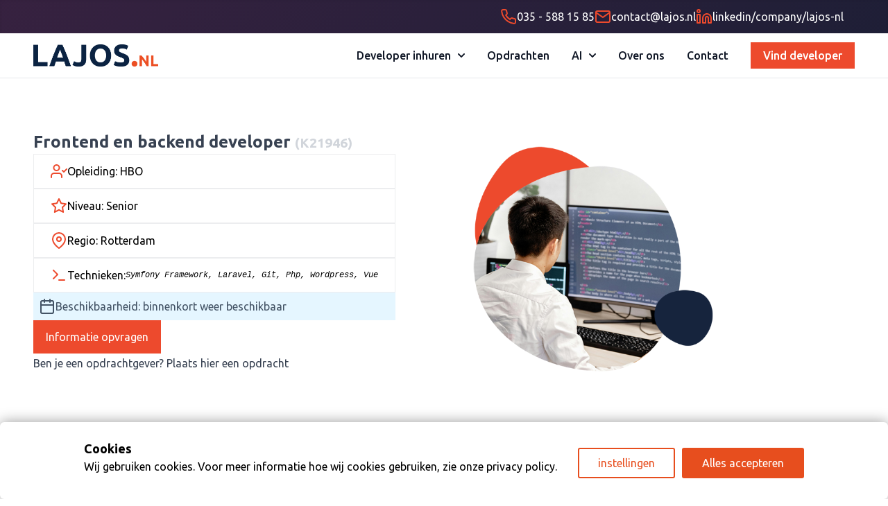

--- FILE ---
content_type: text/html; charset=UTF-8
request_url: https://lajos.nl/kandidaat/frontend-en-backend-developer-k21946/
body_size: 12742
content:
<!DOCTYPE html>
<html lang="en">
<head>
<meta charset="utf-8">
<meta http-equiv="X-UA-Compatible" content="IE=edge">
<meta name="viewport" content="width=device-width, initial-scale=1">
<title>Frontend en backend developer - Lajos.nl webdevelopment</title>
<link rel="shortcut icon" href="https://lajos.nl/wp-content/themes/lajostwentyfour/assets24/img/favicon.ico" />
<link href="https://fonts.googleapis.com/css?family=Open+Sans:400,700" rel="stylesheet">
<!-- <link href="https://lajos.nl/wp-content/themes/lajostwentyfour/assets24/dist/output.css" rel="stylesheet"> -->
<!-- <link href="https://lajos.nl/wp-content/themes/lajostwentyfour/assets24/dist/extra-css.css" rel="stylesheet"> -->
<link rel="stylesheet" type="text/css" href="//lajos.nl/wp-content/cache/wpfc-minified/149aiafa/bq74y.css" media="all"/>
<script src="https://unpkg.com/feather-icons"></script>
<script type="text/javascript" data-gtm-cookies-scripts>window.dataLayer = window.dataLayer || [];
function gtag(){dataLayer.push(arguments);}
gtag('consent', 'default', {"analytics_storage":"denied","ad_storage":"denied","ad_user_data":"denied","ad_personalization":"denied"});
try {
var consentPreferences = JSON.parse(localStorage.getItem('consent_preferences'));
if (consentPreferences !== null) {
gtag('consent', 'update', consentPreferences);
}
} catch (error) {}
</script>
<meta name='robots' content='index, follow, max-image-preview:large, max-snippet:-1, max-video-preview:-1' />
<!-- This site is optimized with the Yoast SEO plugin v26.5 - https://yoast.com/wordpress/plugins/seo/ -->
<link rel="canonical" href="https://lajos.nl/kandidaat/frontend-en-backend-developer-k21946/" />
<meta property="og:locale" content="nl_NL" />
<meta property="og:type" content="article" />
<meta property="og:title" content="Frontend en backend developer - Lajos.nl webdevelopment" />
<meta property="og:description" content="21946" />
<meta property="og:url" content="https://lajos.nl/kandidaat/frontend-en-backend-developer-k21946/" />
<meta property="og:site_name" content="Lajos.nl webdevelopment" />
<meta property="article:modified_time" content="2020-11-19T01:24:53+00:00" />
<meta name="twitter:card" content="summary_large_image" />
<script type="application/ld+json" class="yoast-schema-graph">{"@context":"https://schema.org","@graph":[{"@type":"WebPage","@id":"https://lajos.nl/kandidaat/frontend-en-backend-developer-k21946/","url":"https://lajos.nl/kandidaat/frontend-en-backend-developer-k21946/","name":"Frontend en backend developer - Lajos.nl webdevelopment","isPartOf":{"@id":"https://lajos.nl/#website"},"datePublished":"2017-09-01T15:20:41+00:00","dateModified":"2020-11-19T01:24:53+00:00","breadcrumb":{"@id":"https://lajos.nl/kandidaat/frontend-en-backend-developer-k21946/#breadcrumb"},"inLanguage":"nl-NL","potentialAction":[{"@type":"ReadAction","target":["https://lajos.nl/kandidaat/frontend-en-backend-developer-k21946/"]}]},{"@type":"BreadcrumbList","@id":"https://lajos.nl/kandidaat/frontend-en-backend-developer-k21946/#breadcrumb","itemListElement":[{"@type":"ListItem","position":1,"name":"Home","item":"https://lajos.nl/"},{"@type":"ListItem","position":2,"name":"Frontend en backend developer"}]},{"@type":"WebSite","@id":"https://lajos.nl/#website","url":"https://lajos.nl/","name":"Lajos.nl webdevelopment","description":"Webprojects &amp; professionals","potentialAction":[{"@type":"SearchAction","target":{"@type":"EntryPoint","urlTemplate":"https://lajos.nl/?s={search_term_string}"},"query-input":{"@type":"PropertyValueSpecification","valueRequired":true,"valueName":"search_term_string"}}],"inLanguage":"nl-NL"}]}</script>
<!-- / Yoast SEO plugin. -->
<link rel='dns-prefetch' href='//public-assets.tagconcierge.com' />
<link rel='dns-prefetch' href='//maps.google.com' />
<link rel="alternate" type="application/rss+xml" title="Lajos.nl webdevelopment &raquo; feed" href="https://lajos.nl/feed/" />
<link rel="alternate" type="application/rss+xml" title="Lajos.nl webdevelopment &raquo; reacties feed" href="https://lajos.nl/comments/feed/" />
<link rel="alternate" title="oEmbed (JSON)" type="application/json+oembed" href="https://lajos.nl/wp-json/oembed/1.0/embed?url=https%3A%2F%2Flajos.nl%2Fkandidaat%2Ffrontend-en-backend-developer-k21946%2F" />
<link rel="alternate" title="oEmbed (XML)" type="text/xml+oembed" href="https://lajos.nl/wp-json/oembed/1.0/embed?url=https%3A%2F%2Flajos.nl%2Fkandidaat%2Ffrontend-en-backend-developer-k21946%2F&#038;format=xml" />
<style>
.lazyload,
.lazyloading {
max-width: 100%;
}
</style>
<style id='wp-img-auto-sizes-contain-inline-css' type='text/css'>
img:is([sizes=auto i],[sizes^="auto," i]){contain-intrinsic-size:3000px 1500px}
/*# sourceURL=wp-img-auto-sizes-contain-inline-css */
</style>
<style id='wp-block-library-inline-css' type='text/css'>
:root{--wp-block-synced-color:#7a00df;--wp-block-synced-color--rgb:122,0,223;--wp-bound-block-color:var(--wp-block-synced-color);--wp-editor-canvas-background:#ddd;--wp-admin-theme-color:#007cba;--wp-admin-theme-color--rgb:0,124,186;--wp-admin-theme-color-darker-10:#006ba1;--wp-admin-theme-color-darker-10--rgb:0,107,160.5;--wp-admin-theme-color-darker-20:#005a87;--wp-admin-theme-color-darker-20--rgb:0,90,135;--wp-admin-border-width-focus:2px}@media (min-resolution:192dpi){:root{--wp-admin-border-width-focus:1.5px}}.wp-element-button{cursor:pointer}:root .has-very-light-gray-background-color{background-color:#eee}:root .has-very-dark-gray-background-color{background-color:#313131}:root .has-very-light-gray-color{color:#eee}:root .has-very-dark-gray-color{color:#313131}:root .has-vivid-green-cyan-to-vivid-cyan-blue-gradient-background{background:linear-gradient(135deg,#00d084,#0693e3)}:root .has-purple-crush-gradient-background{background:linear-gradient(135deg,#34e2e4,#4721fb 50%,#ab1dfe)}:root .has-hazy-dawn-gradient-background{background:linear-gradient(135deg,#faaca8,#dad0ec)}:root .has-subdued-olive-gradient-background{background:linear-gradient(135deg,#fafae1,#67a671)}:root .has-atomic-cream-gradient-background{background:linear-gradient(135deg,#fdd79a,#004a59)}:root .has-nightshade-gradient-background{background:linear-gradient(135deg,#330968,#31cdcf)}:root .has-midnight-gradient-background{background:linear-gradient(135deg,#020381,#2874fc)}:root{--wp--preset--font-size--normal:16px;--wp--preset--font-size--huge:42px}.has-regular-font-size{font-size:1em}.has-larger-font-size{font-size:2.625em}.has-normal-font-size{font-size:var(--wp--preset--font-size--normal)}.has-huge-font-size{font-size:var(--wp--preset--font-size--huge)}.has-text-align-center{text-align:center}.has-text-align-left{text-align:left}.has-text-align-right{text-align:right}.has-fit-text{white-space:nowrap!important}#end-resizable-editor-section{display:none}.aligncenter{clear:both}.items-justified-left{justify-content:flex-start}.items-justified-center{justify-content:center}.items-justified-right{justify-content:flex-end}.items-justified-space-between{justify-content:space-between}.screen-reader-text{border:0;clip-path:inset(50%);height:1px;margin:-1px;overflow:hidden;padding:0;position:absolute;width:1px;word-wrap:normal!important}.screen-reader-text:focus{background-color:#ddd;clip-path:none;color:#444;display:block;font-size:1em;height:auto;left:5px;line-height:normal;padding:15px 23px 14px;text-decoration:none;top:5px;width:auto;z-index:100000}html :where(.has-border-color){border-style:solid}html :where([style*=border-top-color]){border-top-style:solid}html :where([style*=border-right-color]){border-right-style:solid}html :where([style*=border-bottom-color]){border-bottom-style:solid}html :where([style*=border-left-color]){border-left-style:solid}html :where([style*=border-width]){border-style:solid}html :where([style*=border-top-width]){border-top-style:solid}html :where([style*=border-right-width]){border-right-style:solid}html :where([style*=border-bottom-width]){border-bottom-style:solid}html :where([style*=border-left-width]){border-left-style:solid}html :where(img[class*=wp-image-]){height:auto;max-width:100%}:where(figure){margin:0 0 1em}html :where(.is-position-sticky){--wp-admin--admin-bar--position-offset:var(--wp-admin--admin-bar--height,0px)}@media screen and (max-width:600px){html :where(.is-position-sticky){--wp-admin--admin-bar--position-offset:0px}}
/*# sourceURL=wp-block-library-inline-css */
</style><style id='global-styles-inline-css' type='text/css'>
:root{--wp--preset--aspect-ratio--square: 1;--wp--preset--aspect-ratio--4-3: 4/3;--wp--preset--aspect-ratio--3-4: 3/4;--wp--preset--aspect-ratio--3-2: 3/2;--wp--preset--aspect-ratio--2-3: 2/3;--wp--preset--aspect-ratio--16-9: 16/9;--wp--preset--aspect-ratio--9-16: 9/16;--wp--preset--color--black: #000000;--wp--preset--color--cyan-bluish-gray: #abb8c3;--wp--preset--color--white: #ffffff;--wp--preset--color--pale-pink: #f78da7;--wp--preset--color--vivid-red: #cf2e2e;--wp--preset--color--luminous-vivid-orange: #ff6900;--wp--preset--color--luminous-vivid-amber: #fcb900;--wp--preset--color--light-green-cyan: #7bdcb5;--wp--preset--color--vivid-green-cyan: #00d084;--wp--preset--color--pale-cyan-blue: #8ed1fc;--wp--preset--color--vivid-cyan-blue: #0693e3;--wp--preset--color--vivid-purple: #9b51e0;--wp--preset--gradient--vivid-cyan-blue-to-vivid-purple: linear-gradient(135deg,rgb(6,147,227) 0%,rgb(155,81,224) 100%);--wp--preset--gradient--light-green-cyan-to-vivid-green-cyan: linear-gradient(135deg,rgb(122,220,180) 0%,rgb(0,208,130) 100%);--wp--preset--gradient--luminous-vivid-amber-to-luminous-vivid-orange: linear-gradient(135deg,rgb(252,185,0) 0%,rgb(255,105,0) 100%);--wp--preset--gradient--luminous-vivid-orange-to-vivid-red: linear-gradient(135deg,rgb(255,105,0) 0%,rgb(207,46,46) 100%);--wp--preset--gradient--very-light-gray-to-cyan-bluish-gray: linear-gradient(135deg,rgb(238,238,238) 0%,rgb(169,184,195) 100%);--wp--preset--gradient--cool-to-warm-spectrum: linear-gradient(135deg,rgb(74,234,220) 0%,rgb(151,120,209) 20%,rgb(207,42,186) 40%,rgb(238,44,130) 60%,rgb(251,105,98) 80%,rgb(254,248,76) 100%);--wp--preset--gradient--blush-light-purple: linear-gradient(135deg,rgb(255,206,236) 0%,rgb(152,150,240) 100%);--wp--preset--gradient--blush-bordeaux: linear-gradient(135deg,rgb(254,205,165) 0%,rgb(254,45,45) 50%,rgb(107,0,62) 100%);--wp--preset--gradient--luminous-dusk: linear-gradient(135deg,rgb(255,203,112) 0%,rgb(199,81,192) 50%,rgb(65,88,208) 100%);--wp--preset--gradient--pale-ocean: linear-gradient(135deg,rgb(255,245,203) 0%,rgb(182,227,212) 50%,rgb(51,167,181) 100%);--wp--preset--gradient--electric-grass: linear-gradient(135deg,rgb(202,248,128) 0%,rgb(113,206,126) 100%);--wp--preset--gradient--midnight: linear-gradient(135deg,rgb(2,3,129) 0%,rgb(40,116,252) 100%);--wp--preset--font-size--small: 13px;--wp--preset--font-size--medium: 20px;--wp--preset--font-size--large: 36px;--wp--preset--font-size--x-large: 42px;--wp--preset--spacing--20: 0.44rem;--wp--preset--spacing--30: 0.67rem;--wp--preset--spacing--40: 1rem;--wp--preset--spacing--50: 1.5rem;--wp--preset--spacing--60: 2.25rem;--wp--preset--spacing--70: 3.38rem;--wp--preset--spacing--80: 5.06rem;--wp--preset--shadow--natural: 6px 6px 9px rgba(0, 0, 0, 0.2);--wp--preset--shadow--deep: 12px 12px 50px rgba(0, 0, 0, 0.4);--wp--preset--shadow--sharp: 6px 6px 0px rgba(0, 0, 0, 0.2);--wp--preset--shadow--outlined: 6px 6px 0px -3px rgb(255, 255, 255), 6px 6px rgb(0, 0, 0);--wp--preset--shadow--crisp: 6px 6px 0px rgb(0, 0, 0);}:where(.is-layout-flex){gap: 0.5em;}:where(.is-layout-grid){gap: 0.5em;}body .is-layout-flex{display: flex;}.is-layout-flex{flex-wrap: wrap;align-items: center;}.is-layout-flex > :is(*, div){margin: 0;}body .is-layout-grid{display: grid;}.is-layout-grid > :is(*, div){margin: 0;}:where(.wp-block-columns.is-layout-flex){gap: 2em;}:where(.wp-block-columns.is-layout-grid){gap: 2em;}:where(.wp-block-post-template.is-layout-flex){gap: 1.25em;}:where(.wp-block-post-template.is-layout-grid){gap: 1.25em;}.has-black-color{color: var(--wp--preset--color--black) !important;}.has-cyan-bluish-gray-color{color: var(--wp--preset--color--cyan-bluish-gray) !important;}.has-white-color{color: var(--wp--preset--color--white) !important;}.has-pale-pink-color{color: var(--wp--preset--color--pale-pink) !important;}.has-vivid-red-color{color: var(--wp--preset--color--vivid-red) !important;}.has-luminous-vivid-orange-color{color: var(--wp--preset--color--luminous-vivid-orange) !important;}.has-luminous-vivid-amber-color{color: var(--wp--preset--color--luminous-vivid-amber) !important;}.has-light-green-cyan-color{color: var(--wp--preset--color--light-green-cyan) !important;}.has-vivid-green-cyan-color{color: var(--wp--preset--color--vivid-green-cyan) !important;}.has-pale-cyan-blue-color{color: var(--wp--preset--color--pale-cyan-blue) !important;}.has-vivid-cyan-blue-color{color: var(--wp--preset--color--vivid-cyan-blue) !important;}.has-vivid-purple-color{color: var(--wp--preset--color--vivid-purple) !important;}.has-black-background-color{background-color: var(--wp--preset--color--black) !important;}.has-cyan-bluish-gray-background-color{background-color: var(--wp--preset--color--cyan-bluish-gray) !important;}.has-white-background-color{background-color: var(--wp--preset--color--white) !important;}.has-pale-pink-background-color{background-color: var(--wp--preset--color--pale-pink) !important;}.has-vivid-red-background-color{background-color: var(--wp--preset--color--vivid-red) !important;}.has-luminous-vivid-orange-background-color{background-color: var(--wp--preset--color--luminous-vivid-orange) !important;}.has-luminous-vivid-amber-background-color{background-color: var(--wp--preset--color--luminous-vivid-amber) !important;}.has-light-green-cyan-background-color{background-color: var(--wp--preset--color--light-green-cyan) !important;}.has-vivid-green-cyan-background-color{background-color: var(--wp--preset--color--vivid-green-cyan) !important;}.has-pale-cyan-blue-background-color{background-color: var(--wp--preset--color--pale-cyan-blue) !important;}.has-vivid-cyan-blue-background-color{background-color: var(--wp--preset--color--vivid-cyan-blue) !important;}.has-vivid-purple-background-color{background-color: var(--wp--preset--color--vivid-purple) !important;}.has-black-border-color{border-color: var(--wp--preset--color--black) !important;}.has-cyan-bluish-gray-border-color{border-color: var(--wp--preset--color--cyan-bluish-gray) !important;}.has-white-border-color{border-color: var(--wp--preset--color--white) !important;}.has-pale-pink-border-color{border-color: var(--wp--preset--color--pale-pink) !important;}.has-vivid-red-border-color{border-color: var(--wp--preset--color--vivid-red) !important;}.has-luminous-vivid-orange-border-color{border-color: var(--wp--preset--color--luminous-vivid-orange) !important;}.has-luminous-vivid-amber-border-color{border-color: var(--wp--preset--color--luminous-vivid-amber) !important;}.has-light-green-cyan-border-color{border-color: var(--wp--preset--color--light-green-cyan) !important;}.has-vivid-green-cyan-border-color{border-color: var(--wp--preset--color--vivid-green-cyan) !important;}.has-pale-cyan-blue-border-color{border-color: var(--wp--preset--color--pale-cyan-blue) !important;}.has-vivid-cyan-blue-border-color{border-color: var(--wp--preset--color--vivid-cyan-blue) !important;}.has-vivid-purple-border-color{border-color: var(--wp--preset--color--vivid-purple) !important;}.has-vivid-cyan-blue-to-vivid-purple-gradient-background{background: var(--wp--preset--gradient--vivid-cyan-blue-to-vivid-purple) !important;}.has-light-green-cyan-to-vivid-green-cyan-gradient-background{background: var(--wp--preset--gradient--light-green-cyan-to-vivid-green-cyan) !important;}.has-luminous-vivid-amber-to-luminous-vivid-orange-gradient-background{background: var(--wp--preset--gradient--luminous-vivid-amber-to-luminous-vivid-orange) !important;}.has-luminous-vivid-orange-to-vivid-red-gradient-background{background: var(--wp--preset--gradient--luminous-vivid-orange-to-vivid-red) !important;}.has-very-light-gray-to-cyan-bluish-gray-gradient-background{background: var(--wp--preset--gradient--very-light-gray-to-cyan-bluish-gray) !important;}.has-cool-to-warm-spectrum-gradient-background{background: var(--wp--preset--gradient--cool-to-warm-spectrum) !important;}.has-blush-light-purple-gradient-background{background: var(--wp--preset--gradient--blush-light-purple) !important;}.has-blush-bordeaux-gradient-background{background: var(--wp--preset--gradient--blush-bordeaux) !important;}.has-luminous-dusk-gradient-background{background: var(--wp--preset--gradient--luminous-dusk) !important;}.has-pale-ocean-gradient-background{background: var(--wp--preset--gradient--pale-ocean) !important;}.has-electric-grass-gradient-background{background: var(--wp--preset--gradient--electric-grass) !important;}.has-midnight-gradient-background{background: var(--wp--preset--gradient--midnight) !important;}.has-small-font-size{font-size: var(--wp--preset--font-size--small) !important;}.has-medium-font-size{font-size: var(--wp--preset--font-size--medium) !important;}.has-large-font-size{font-size: var(--wp--preset--font-size--large) !important;}.has-x-large-font-size{font-size: var(--wp--preset--font-size--x-large) !important;}
/*# sourceURL=global-styles-inline-css */
</style>
<style id='classic-theme-styles-inline-css' type='text/css'>
/*! This file is auto-generated */
.wp-block-button__link{color:#fff;background-color:#32373c;border-radius:9999px;box-shadow:none;text-decoration:none;padding:calc(.667em + 2px) calc(1.333em + 2px);font-size:1.125em}.wp-block-file__button{background:#32373c;color:#fff;text-decoration:none}
/*# sourceURL=/wp-includes/css/classic-themes.min.css */
</style>
<!-- <link rel='stylesheet' id='contact-form-7-css' href='https://lajos.nl/wp-content/plugins/contact-form-7/includes/css/styles.css?ver=6.1.4' type='text/css' media='all' /> -->
<link rel="stylesheet" type="text/css" href="//lajos.nl/wp-content/cache/wpfc-minified/lkagqj4b/bq74y.css" media="all"/>
<link rel='stylesheet' id='gtm-consent-mode-banner-css' href='https://public-assets.tagconcierge.com/consent-banner/1.2.3/styles/light.css?ver=6.9' type='text/css' media='all' />
<!-- <link rel='stylesheet' id='map_stylesheet-css' href='https://lajos.nl/wp-content/plugins/lajosnl-map/css/map.css?ver=6.9' type='text/css' media='all' /> -->
<link rel="stylesheet" type="text/css" href="//lajos.nl/wp-content/cache/wpfc-minified/ke07a4ok/bq74y.css" media="all"/>
<!-- <link rel='stylesheet' id='jquery-ui-smoothness-css' href='https://lajos.nl/wp-content/plugins/contact-form-7/includes/js/jquery-ui/themes/smoothness/jquery-ui.min.css?ver=1.12.1' type='text/css' media='screen' /> -->
<link rel="stylesheet" type="text/css" href="//lajos.nl/wp-content/cache/wpfc-minified/pfry32b/bq74y.css" media="screen"/>
<script type="text/javascript" src="https://public-assets.tagconcierge.com/consent-banner/1.2.3/cb.min.js?ver=6.9" id="gtm-consent-mode-banner-js"></script>
<script type="text/javascript" id="gtm-consent-mode-banner-js-after">
/* <![CDATA[ */
var config = {"display":{"mode":"bar","wall":false},"consent_types":[{"name":"analytics_storage","title":"Analytics","description":"Toestemming voor het opslaan van cookies voor analysedoeleinden.","default":"denied"},{"name":"ad_storage","title":"advertenties","description":"Toestemming voor het opslaan van cookies voor advertentiedoeleinden.","default":"denied"},{"name":"ad_user_data","title":"Gebruiker data","description":"Toestemming voor het versturen van gebruiksdata naar Google online advertenties.","default":"denied"},{"name":"ad_personalization","title":"Personalisatie","description":"Toestemming voor persoonlijke advertenties.","default":"denied"}],"modal":{"title":"Cookies","description":"Wij gebruiken cookies. Voor meer informatie hoe wij cookies gebruiken, zie onze [privacy policy](https:\/\/lajos.nl\/privacyverklaring\/).","buttons":{"accept":"Alles accepteren","settings":"instellingen","reject":""}},"settings":{"title":"Cookie instellingen","description":"","buttons":{"save":"Opslaan","close":"","reject":"Afwijzen","accept":"Alles accepteren"}}};
cookiesBannerJs(
function() {
try {
var consentPreferences = JSON.parse(localStorage.getItem('consent_preferences'));
return consentPreferences;
} catch (error) {
return null;
}
},
function(consentPreferences) {
gtag('consent', 'update', consentPreferences);
localStorage.setItem('consent_preferences', JSON.stringify(consentPreferences));
},
config
);
//# sourceURL=gtm-consent-mode-banner-js-after
/* ]]> */
</script>
<script src='//lajos.nl/wp-content/cache/wpfc-minified/q4u889br/bq74y.js' type="text/javascript"></script>
<!-- <script type="text/javascript" src="https://lajos.nl/wp-includes/js/jquery/jquery.min.js?ver=3.7.1" id="jquery-core-js"></script> -->
<!-- <script type="text/javascript" src="https://lajos.nl/wp-includes/js/jquery/jquery-migrate.min.js?ver=3.4.1" id="jquery-migrate-js"></script> -->
<link rel="https://api.w.org/" href="https://lajos.nl/wp-json/" /><link rel="EditURI" type="application/rsd+xml" title="RSD" href="https://lajos.nl/xmlrpc.php?rsd" />
<meta name="generator" content="WordPress 6.9" />
<link rel='shortlink' href='https://lajos.nl/?p=1279' />
<script>
document.documentElement.className = document.documentElement.className.replace('no-js', 'js');
</script>
<style>
.no-js img.lazyload {
display: none;
}
figure.wp-block-image img.lazyloading {
min-width: 150px;
}
.lazyload,
.lazyloading {
--smush-placeholder-width: 100px;
--smush-placeholder-aspect-ratio: 1/1;
width: var(--smush-image-width, var(--smush-placeholder-width)) !important;
aspect-ratio: var(--smush-image-aspect-ratio, var(--smush-placeholder-aspect-ratio)) !important;
}
.lazyload, .lazyloading {
opacity: 0;
}
.lazyloaded {
opacity: 1;
transition: opacity 400ms;
transition-delay: 0ms;
}
</style>
<script>(()=>{var o=[],i={};["on","off","toggle","show"].forEach((l=>{i[l]=function(){o.push([l,arguments])}})),window.Boxzilla=i,window.boxzilla_queue=o})();</script>
<script>
// @Jan dit is een stukje hacky code om die dropdown werkend te krijgen. Voel je vrij om het weg te gooien en/of te verbeteren
document.addEventListener('DOMContentLoaded', function () {
const button = document.getElementById('navbar-toggle');
const menu = document.getElementById('navbar-dropdown');
const dropdownButtons = document.querySelectorAll('.dropdown-toggle');
dropdownButtons.forEach(dropdownButton => {
dropdownButton.addEventListener('click', (e) => {
e.preventDefault();
const toggleTarget = dropdownButton.getAttribute('data-dropdown-toggle');
const dropdownMenu = document.getElementById(toggleTarget);
// Close all other dropdowns first
document.querySelectorAll('.dropdown-menu').forEach(menu => {
if (menu.id !== toggleTarget) {
menu.classList.add('hidden');
}
});
// Toggle the clicked dropdown
if (dropdownMenu) {
dropdownMenu.classList.toggle('hidden');
}
});
});
button.addEventListener('click', function () {
menu.classList.toggle('hidden');
});
});
</script>
<!-- Google Tag Manager -->
<script>(function (w, d, s, l, i) {
w[l] = w[l] || [];
w[l].push({
'gtm.start':
new Date().getTime(), event: 'gtm.js'
});
var f = d.getElementsByTagName(s)[0],
j = d.createElement(s), dl = l != 'dataLayer' ? '&l=' + l : '';
j.async = true;
j.src =
'https://www.googletagmanager.com/gtm.js?id=' + i + dl;
f.parentNode.insertBefore(j, f);
})(window, document, 'script', 'dataLayer', 'GTM-52LPCTZ');</script>
<!-- End Google Tag Manager -->
<!-- Global site tag (gtag.js) - Google Ads: 882352363 -->
<script async src="https://www.googletagmanager.com/gtag/js?id=AW-882352363"></script>
<script>
window.dataLayer = window.dataLayer || [];
function gtag() {
dataLayer.push(arguments);
}
gtag('js', new Date());
gtag('config', 'AW-882352363');
</script>
</head>
<body>
<!-- Google Tag Manager (noscript) -->
<noscript>
<iframe data-src="https://www.googletagmanager.com/ns.html?id=GTM-52LPCTZ" height="0" width="0"
style="display:none;visibility:hidden" src="[data-uri]" class="lazyload" data-load-mode="1"></iframe>
</noscript>
<!-- End Google Tag Manager (noscript) -->
<div class="header">
<div class="bg-lajos-gradient bg-[length:200%_200%] bg-center text-white px-4 py-3 shadow-inner">
<div class="md:container mx-auto flex justify-evenly md:justify-end gap-12 md:px-12">
<a href="tel:0355881585" class="flex items-center gap-2">
<i data-feather="phone" class="text-lajos-orange"></i>
<span class="text hidden md:inline"> 035 - 588 15 85</span>
</a>
<a id="headerMailAddressLink" href="#" class="flex items-center gap-2">
<i data-feather="mail" class="text-lajos-orange"></i>
<span id="headerMailAddress" class="text hidden md:inline"></span>
</a>
<a href="https://www.linkedin.com/company/lajos-nl" target="_blank"
class="icon flex items-center gap-2">
<i class="text-lajos-orange " data-feather="linkedin"></i>
<span class="hidden md:inline">linkedin/company/lajos-nl</span>
</a>
</div>
<script>
document.getElementById('headerMailAddress').innerHTML = window.atob('Y29udGFjdEBsYWpvcy5ubA==');
document.getElementById('headerMailAddressLink').setAttribute('href', 'mailto:' + window.atob('Y29udGFjdEBsYWpvcy5ubA=='));
</script>
</div>
<div class="">
<nav class="bg-white border-b  border-gray-200 dark:bg-gray-900 dark:border-gray-700 mb-4 py-4">
<div class="md:container px-4 mx-auto flex flex-wrap items-center justify-between md:px-12">
<a href="https://lajos.nl" class="flex items-center">
<img data-src="https://lajos.nl/wp-content/themes/lajostwentyfour/assets24/img/logo.png" class="h-8 lazyload" alt="Lajos.nl Logo" src="[data-uri]" style="--smush-placeholder-width: 2697px; --smush-placeholder-aspect-ratio: 2697/479;" />
</a>
<button id="navbar-toggle" data-collapse-toggle="navbar-dropdown" type="button"
class="inline-flex items-center p-2 w-10 h-10 justify-center text-sm text-gray-500 rounded-lg lg:hidden hover:bg-gray-100 focus:outline-none focus:ring-2 focus:ring-gray-200 dark:text-gray-400 dark:hover:bg-gray-700 dark:focus:ring-gray-600"
aria-controls="navbar-dropdown" aria-expanded="false">
<span class="sr-only">Open main menu</span>
<svg class="w-5 h-5" aria-hidden="true" xmlns="http://www.w3.org/2000/svg" fill="none" viewBox="0 0 17 14">
<path stroke="currentColor" stroke-linecap="round" stroke-linejoin="round" stroke-width="2"
d="M1 1h15M1 7h15M1 13h15"/>
</svg>
</button>
<div class="hidden w-full lg:block lg:w-auto relative" id="navbar-dropdown">
<ul
class="flex flex-col items-start md:items-center font-medium p-4 md:p-0 mt-4 border border-gray-100 rounded-lg bg-gray-50 md:flex-row md:space-x-8 md:mt-0 md:border-0 md:bg-white dark:bg-gray-800 md:dark:bg-gray-900 dark:border-gray-700">
<!-- Sub-sub-menus (complex dropdowns like "Ontwikkelaar inhuren") -->
<div class="">
<button id="dropdownNavbarLink-0" data-dropdown-toggle="dropdownNavbar-0"
class="dropdown-toggle flex items-center justify-between w-full py-2 pl-3 pr-4 text-gray-900 rounded hover:bg-gray-100 md:hover:bg-transparent md:border-0 md:hover:text-blue-700 md:p-0 md:w-auto dark:text-white md:dark:hover:text-blue-500 dark:focus:text-white dark:border-gray-700 dark:hover:bg-gray-700 md:dark:hover:bg-transparent">
Developer inhuren                                <svg class="w-2.5 h-2.5 ml-2.5" aria-hidden="true" xmlns="http://www.w3.org/2000/svg"
fill="none" viewBox="0 0 10 6">
<path stroke="currentColor"
stroke-linecap="round"
stroke-linejoin="round"
stroke-width="2"
d="m1 1 4 4 4-4"/>
</svg>
</button>
<!-- Dropdown menu -->
<div id="dropdownNavbar-0"
class="dropdown-menu absolute overflow-x-scroll border border-gray-200 flex flex-col gap-4 hidden flex-wrap md:max-h-[50vh] z-10 bg-gray-50/80 backdrop-blur-2xl md:w-full shadow-lg max-w-full md:max-w-full font-normal mr-12 rounded-lg p-4">
<a href="/"
class="block extra-bold px-4 py-2 text-sm text-gray-700 hover:bg-gray-100 dark:hover:bg-gray-600 dark:text-gray-400 dark:hover:text-white">
Developer inhuren                                </a>
<div>
<div class="py-1">
<a href="/app-developer-inhuren"
class="block font-bold px-4 py-2 text-sm text-gray-700 rounded-lajos-base hover:bg-gray-100 dark:hover:bg-gray-600 duration-200 hover:duration-0 dark:text-gray-400 dark:hover:text-white">
Apps                                            </a>
</div>
<ul class="py-2 text-sm text-gray-700/80 dark:text-gray-400 hidden md:block"
aria-labelledby="dropdownLargeButton">
<li>
<a href="/react-native-app-developer-inhuren"
class="block px-4 py-2 hover:bg-gray-100 rounded-lajos-base dark:hover:bg-gray-600 duration-200 hover:duration-0 dark:hover:text-white">
React Native                                                    </a>
</li>
</ul>
</div>
<div>
<div class="py-1">
<a href="/front-end-developer-inhuren"
class="block font-bold px-4 py-2 text-sm text-gray-700 rounded-lajos-base hover:bg-gray-100 dark:hover:bg-gray-600 duration-200 hover:duration-0 dark:text-gray-400 dark:hover:text-white">
Front-end                                            </a>
</div>
<ul class="py-2 text-sm text-gray-700/80 dark:text-gray-400 hidden md:block"
aria-labelledby="dropdownLargeButton">
<li>
<a href="/javascript-developer-inhuren"
class="block px-4 py-2 hover:bg-gray-100 rounded-lajos-base dark:hover:bg-gray-600 duration-200 hover:duration-0 dark:hover:text-white">
Javascript                                                    </a>
</li>
<li>
<a href="/vue-developer-inhuren"
class="block px-4 py-2 hover:bg-gray-100 rounded-lajos-base dark:hover:bg-gray-600 duration-200 hover:duration-0 dark:hover:text-white">
Vue                                                    </a>
</li>
<li>
<a href="/react-developer-inhuren"
class="block px-4 py-2 hover:bg-gray-100 rounded-lajos-base dark:hover:bg-gray-600 duration-200 hover:duration-0 dark:hover:text-white">
React                                                    </a>
</li>
<li>
<a href="/nodejs-developer-inhuren"
class="block px-4 py-2 hover:bg-gray-100 rounded-lajos-base dark:hover:bg-gray-600 duration-200 hover:duration-0 dark:hover:text-white">
NodeJS                                                    </a>
</li>
<li>
<a href="/angular-developer-inhuren"
class="block px-4 py-2 hover:bg-gray-100 rounded-lajos-base dark:hover:bg-gray-600 duration-200 hover:duration-0 dark:hover:text-white">
Angular                                                    </a>
</li>
</ul>
</div>
<div>
<div class="py-1">
<a href="/designer-inhuren"
class="block font-bold px-4 py-2 text-sm text-gray-700 rounded-lajos-base hover:bg-gray-100 dark:hover:bg-gray-600 duration-200 hover:duration-0 dark:text-gray-400 dark:hover:text-white">
Designers                                            </a>
</div>
<ul class="py-2 text-sm text-gray-700/80 dark:text-gray-400 hidden md:block"
aria-labelledby="dropdownLargeButton">
<li>
<a href="/ux-designer-inhuren"
class="block px-4 py-2 hover:bg-gray-100 rounded-lajos-base dark:hover:bg-gray-600 duration-200 hover:duration-0 dark:hover:text-white">
UX design                                                    </a>
</li>
<li>
<a href="/webdesigner-inhuren"
class="block px-4 py-2 hover:bg-gray-100 rounded-lajos-base dark:hover:bg-gray-600 duration-200 hover:duration-0 dark:hover:text-white">
Webdesign                                                    </a>
</li>
</ul>
</div>
<div>
<div class="py-1">
<a href="/php-developer-inhuren"
class="block font-bold px-4 py-2 text-sm text-gray-700 rounded-lajos-base hover:bg-gray-100 dark:hover:bg-gray-600 duration-200 hover:duration-0 dark:text-gray-400 dark:hover:text-white">
PHP                                            </a>
</div>
<ul class="py-2 text-sm text-gray-700/80 dark:text-gray-400 hidden md:block"
aria-labelledby="dropdownLargeButton">
<li>
<a href="/laravel-developer-inhuren"
class="block px-4 py-2 hover:bg-gray-100 rounded-lajos-base dark:hover:bg-gray-600 duration-200 hover:duration-0 dark:hover:text-white">
Laravel                                                    </a>
</li>
<li>
<a href="/symfony-developer-inhuren"
class="block px-4 py-2 hover:bg-gray-100 rounded-lajos-base dark:hover:bg-gray-600 duration-200 hover:duration-0 dark:hover:text-white">
Symfony                                                    </a>
</li>
<li>
<a href="/magento-developer-inhuren"
class="block px-4 py-2 hover:bg-gray-100 rounded-lajos-base dark:hover:bg-gray-600 duration-200 hover:duration-0 dark:hover:text-white">
Magento                                                    </a>
</li>
<li>
<a href="/drupal-developer-inhuren"
class="block px-4 py-2 hover:bg-gray-100 rounded-lajos-base dark:hover:bg-gray-600 duration-200 hover:duration-0 dark:hover:text-white">
Drupal                                                    </a>
</li>
<li>
<a href="/wordpress-developer-inhuren"
class="block px-4 py-2 hover:bg-gray-100 rounded-lajos-base dark:hover:bg-gray-600 duration-200 hover:duration-0 dark:hover:text-white">
Wordpress                                                    </a>
</li>
</ul>
</div>
<div>
<div class="py-1">
<a href="/python-developer-inhuren"
class="block font-bold px-4 py-2 text-sm text-gray-700 rounded-lajos-base hover:bg-gray-100 dark:hover:bg-gray-600 duration-200 hover:duration-0 dark:text-gray-400 dark:hover:text-white">
Python                                            </a>
</div>
<ul class="py-2 text-sm text-gray-700/80 dark:text-gray-400 hidden md:block"
aria-labelledby="dropdownLargeButton">
<li>
<a href="/django-developer-inhuren"
class="block px-4 py-2 hover:bg-gray-100 rounded-lajos-base dark:hover:bg-gray-600 duration-200 hover:duration-0 dark:hover:text-white">
Django                                                    </a>
</li>
<li>
<a href="/ai-developer-inhuren"
class="block px-4 py-2 hover:bg-gray-100 rounded-lajos-base dark:hover:bg-gray-600 duration-200 hover:duration-0 dark:hover:text-white">
AI                                                    </a>
</li>
</ul>
</div>
<div>
<div class="py-1">
<a href="/dotnet-developer-inhuren"
class="block font-bold px-4 py-2 text-sm text-gray-700 rounded-lajos-base hover:bg-gray-100 dark:hover:bg-gray-600 duration-200 hover:duration-0 dark:text-gray-400 dark:hover:text-white">
C#                                            </a>
</div>
<ul class="py-2 text-sm text-gray-700/80 dark:text-gray-400 hidden md:block"
aria-labelledby="dropdownLargeButton">
<li>
<a href="/dotnet-developer-inhuren"
class="block px-4 py-2 hover:bg-gray-100 rounded-lajos-base dark:hover:bg-gray-600 duration-200 hover:duration-0 dark:hover:text-white">
.NET                                                    </a>
</li>
</ul>
</div>
<div>
<div class="py-1">
<a href="/java-developer-inhuren"
class="block font-bold px-4 py-2 text-sm text-gray-700 rounded-lajos-base hover:bg-gray-100 dark:hover:bg-gray-600 duration-200 hover:duration-0 dark:text-gray-400 dark:hover:text-white">
Java developer                                            </a>
</div>
<ul class="py-2 text-sm text-gray-700/80 dark:text-gray-400 hidden md:block"
aria-labelledby="dropdownLargeButton">
</ul>
</div>
<div>
<div class="py-1">
<a href="/salesforce-developer-inhuren"
class="block font-bold px-4 py-2 text-sm text-gray-700 rounded-lajos-base hover:bg-gray-100 dark:hover:bg-gray-600 duration-200 hover:duration-0 dark:text-gray-400 dark:hover:text-white">
Salesforce developer                                            </a>
</div>
<ul class="py-2 text-sm text-gray-700/80 dark:text-gray-400 hidden md:block"
aria-labelledby="dropdownLargeButton">
</ul>
</div>
<div>
<div class="py-1">
<a href="/software-tester-inhuren"
class="block font-bold px-4 py-2 text-sm text-gray-700 rounded-lajos-base hover:bg-gray-100 dark:hover:bg-gray-600 duration-200 hover:duration-0 dark:text-gray-400 dark:hover:text-white">
Software tester                                            </a>
</div>
<ul class="py-2 text-sm text-gray-700/80 dark:text-gray-400 hidden md:block"
aria-labelledby="dropdownLargeButton">
</ul>
</div>
<div>
<div class="py-1">
<a href="/sap-consultant-inhuren"
class="block font-bold px-4 py-2 text-sm text-gray-700 rounded-lajos-base hover:bg-gray-100 dark:hover:bg-gray-600 duration-200 hover:duration-0 dark:text-gray-400 dark:hover:text-white">
SAP consultant                                            </a>
</div>
<ul class="py-2 text-sm text-gray-700/80 dark:text-gray-400 hidden md:block"
aria-labelledby="dropdownLargeButton">
</ul>
</div>
</div>
</div>
<!-- Regular menu items without dropdowns -->
<li>
<a href="/freelance-developer-opdrachten"
class="block py-2 pl-3 pr-4 text-gray-900 rounded hover:bg-gray-100 md:hover:bg-transparent md:border-0 md:hover:text-blue-700 md:p-0 dark:text-white md:dark:hover:text-blue-500 dark:hover:bg-gray-700 dark:hover:text-white md:dark:hover:bg-transparent">
Opdrachten                            </a>
</li>
<!-- Regular sub-menus (simple dropdowns like "AI automatisering") -->
<div class="">
<button id="dropdownNavbarLink-2" data-dropdown-toggle="dropdownNavbar-2"
class="dropdown-toggle flex items-center justify-between w-full py-2 pl-3 pr-4 text-gray-900 rounded hover:bg-gray-100 md:hover:bg-transparent md:border-0 md:hover:text-blue-700 md:p-0 md:w-auto dark:text-white md:dark:hover:text-blue-500 dark:focus:text-white dark:border-gray-700 dark:hover:bg-gray-700 md:dark:hover:bg-transparent">
AI                                <svg class="w-2.5 h-2.5 ml-2.5" aria-hidden="true" xmlns="http://www.w3.org/2000/svg"
fill="none" viewBox="0 0 10 6">
<path stroke="currentColor"
stroke-linecap="round"
stroke-linejoin="round"
stroke-width="2"
d="m1 1 4 4 4-4"/>
</svg>
</button>
<!-- Simple dropdown menu -->
<div id="dropdownNavbar-2"
class="dropdown-menu absolute border border-gray-200 hidden z-10 bg-gray-50/80 backdrop-blur-2xl shadow-lg font-normal rounded-lg">
<ul class="py-2 text-sm text-gray-700 dark:text-gray-400">
<li>
<a href="/ai-quickscan/"
class="block px-4 py-2 hover:bg-gray-100 dark:hover:bg-gray-600 dark:hover:text-white">
AI Quickscan                                            </a>
</li>
<li>
<a href="/n8n-automatiseringen-met-ai/"
class="block px-4 py-2 hover:bg-gray-100 dark:hover:bg-gray-600 dark:hover:text-white">
N8N automatisering                                            </a>
</li>
<li>
<a href="/web-project-uitbesteden"
class="block px-4 py-2 hover:bg-gray-100 dark:hover:bg-gray-600 dark:hover:text-white">
Projecten                                            </a>
</li>
</ul>
</div>
</div>
<!-- Regular menu items without dropdowns -->
<li>
<a href="/geschiedenis-lajosnl"
class="block py-2 pl-3 pr-4 text-gray-900 rounded hover:bg-gray-100 md:hover:bg-transparent md:border-0 md:hover:text-blue-700 md:p-0 dark:text-white md:dark:hover:text-blue-500 dark:hover:bg-gray-700 dark:hover:text-white md:dark:hover:bg-transparent">
Over ons                            </a>
</li>
<!-- Regular menu items without dropdowns -->
<li>
<a href="/contact"
class="block py-2 pl-3 pr-4 text-gray-900 rounded hover:bg-gray-100 md:hover:bg-transparent md:border-0 md:hover:text-blue-700 md:p-0 dark:text-white md:dark:hover:text-blue-500 dark:hover:bg-gray-700 dark:hover:text-white md:dark:hover:bg-transparent">
Contact                             </a>
</li>
<li class="md:mt-0 mt-4">
<a href="/zoekopdracht-plaatsen"
class="btn">
Vind developer
</a>
</li>
</ul>
</div>
</div>
</nav>        </div>
</div>
<main class="md:container md:mx-auto py-0 md:py-12 md:px-12">
<div class="flex items-stretch md:items-center px-4 md:px-0">
<div class="flex-1 flex flex-col gap-4">
<h1 class="prose text-2xl font-semibold"> Frontend en backend developer <small class="text-gray-300">(K21946)</small></h1>
<ul class="list-none flex flex-col gap-2 w-full md:w-fit">
<li class="border border-lajos-purple/10 flex items-center gap-4 py-3 px-6"><i class="text-lajos-orange" data-feather="user-check"></i> Opleiding: HBO                </li>                            <li class="border border-lajos-purple/10 flex items-center gap-4 py-3 px-6"><i class="text-lajos-orange" data-feather="star"></i> Niveau: Senior</li>                            <li class="border border-lajos-purple/10 flex items-center gap-4 py-3 px-6"><i class="text-lajos-orange" data-feather="map-pin"></i> Regio: Rotterdam</li>                            <li class="border border-lajos-purple/10 flex items-center gap-4 py-3 px-6"><i class="text-lajos-orange" data-feather="terminal"></i> Technieken: <i class="text-xs font-mono">Symfony Framework, Laravel, Git, Php, Wordpress, Vue</i></li>
<li class="flex items-center gap-2 text-lajos-purple bg-lajos-blue/10 p-2"><i
data-feather="calendar"></i>Beschikbaarheid: binnenkort weer beschikbaar            </li>
</ul>
<div class="prose w-full">
<a class="btn w-full md:w-fit block" href="#applicationForm">Informatie opvragen</a>
<p>Ben je een opdrachtgever? <a href="/zoekopdracht-plaatsen">Plaats hier een opdracht</a>
</p>
</div>
</div>
<div class="flex-1 hidden md:block">
<img class="max-w-[400px] w-full lazyload" data-src="https://lajos.nl/wp-content/themes/lajostwentyfour/assets24/img/candidate-hero.png" alt="Blurred foto van freelancer" src="[data-uri]" style="--smush-placeholder-width: 602px; --smush-placeholder-aspect-ratio: 602/560;">
</div>
</div>
<div class="flex mt-lajos-base flex-col gap-8 md:flex-row px-4 md:px-0">
<div class="flex-1 prose">
<h2>Over <u><b>deze freelancer</b></u></h2>
<p>Deze ondernemende PHP Programmeur heeft goede kennis van Symfony 2 en uitgebreide ervaring op het gebied van e-commerce.</p>
</div>
<div class="prose mx-auto" id="applicationForm">
<h2><u><b>Informatie opvragen</b></u></h2>
<div class="wpcf7 no-js" id="wpcf7-f2203-o1" lang="en-US" dir="ltr" data-wpcf7-id="2203">
<div class="screen-reader-response"><p role="status" aria-live="polite" aria-atomic="true"></p> <ul></ul></div>
<form action="/kandidaat/frontend-en-backend-developer-k21946/#wpcf7-f2203-o1" method="post" class="wpcf7-form init" aria-label="Contact form" novalidate="novalidate" data-status="init">
<fieldset class="hidden-fields-container"><input type="hidden" name="_wpcf7" value="2203" /><input type="hidden" name="_wpcf7_version" value="6.1.4" /><input type="hidden" name="_wpcf7_locale" value="en_US" /><input type="hidden" name="_wpcf7_unit_tag" value="wpcf7-f2203-o1" /><input type="hidden" name="_wpcf7_container_post" value="0" /><input type="hidden" name="_wpcf7_posted_data_hash" value="" /><input type="hidden" name="_wpcf7_recaptcha_response" value="" />
</fieldset>
<div class="form-horizontal">
<div class="wpcf7-response-output" aria-hidden="true"></div>
<div class="form-group">
<label class="col-sm-2 control-label">Kandidaat</label>
<div class="col-sm-10">
<span class="wpcf7-form-control-wrap" data-name="resource_id"><input size="40" maxlength="400" class="wpcf7-form-control wpcf7-text wpcf7-validates-as-required form-control" id="resource_id" aria-required="true" aria-invalid="false" value="" type="text" name="resource_id" /></span>
</div>
</div>
<div class="form-group">
<label class="col-sm-2 control-label">Naam</label>
<div class="col-sm-10">
<span class="wpcf7-form-control-wrap" data-name="user_name"><input size="40" maxlength="400" class="wpcf7-form-control wpcf7-text wpcf7-validates-as-required form-control" aria-required="true" aria-invalid="false" value="" type="text" name="user_name" /></span>
</div>
</div>
<div class="form-group">
<label class="col-sm-2 control-label">Email</label>
<div class="col-sm-10">
<span class="wpcf7-form-control-wrap" data-name="user_email"><input size="40" maxlength="400" class="wpcf7-form-control wpcf7-email wpcf7-validates-as-required wpcf7-text wpcf7-validates-as-email form-control" aria-required="true" aria-invalid="false" value="" type="email" name="user_email" /></span>
</div>
</div>
<div class="form-group">
<label class="col-sm-2 control-label">Telefoon</label>
<div class="col-sm-10">
<span class="wpcf7-form-control-wrap" data-name="tel"><input size="40" maxlength="400" class="wpcf7-form-control wpcf7-tel wpcf7-validates-as-required wpcf7-text wpcf7-validates-as-tel form-control" aria-required="true" aria-invalid="false" value="" type="tel" name="tel" /></span>
</div>
</div>
<div class="form-group">
<label class="col-sm-2 control-label">Omschrijving</label>
<div class="col-md-10">
<span class="wpcf7-form-control-wrap" data-name="message"><textarea cols="40" rows="5" maxlength="2000" class="wpcf7-form-control wpcf7-textarea wpcf7-validates-as-required form-control" aria-required="true" aria-invalid="false" placeholder="Uw bericht" name="message"></textarea></span>
</div>   
</div>
<div class="form-group">
<label class="col-sm-2 control-label">&nbsp;</label>
<div class="col-md-10">
</div>   
</div> 
<input class="wpcf7-form-control wpcf7-hidden" value="" type="hidden" name="utm_source" />
<input class="wpcf7-form-control wpcf7-hidden" value="" type="hidden" name="utm_medium" /> 
<input class="wpcf7-form-control wpcf7-hidden" value="" type="hidden" name="utm_campaign" />
<input class="wpcf7-form-control wpcf7-hidden" value="" type="hidden" name="utm_term" />
<input class="wpcf7-form-control wpcf7-hidden" value="" type="hidden" name="utm_content" />
<input class="wpcf7-form-control wpcf7-hidden" value="" type="hidden" name="gclid" />
<input class="wpcf7-form-control wpcf7-hidden" value="" type="hidden" name="referrer" />
<input class="wpcf7-form-control wpcf7-hidden" value="" type="hidden" name="landing_page" />
<div class="form-group">
<span id="wpcf7-696c41e6b6b88-wrapper" class="wpcf7-form-control-wrap contact-spam-wrap" style="display:none !important; visibility:hidden !important;"><label for="wpcf7-696c41e6b6b88-field" class="hp-message">Please leave this field empty.</label><input id="wpcf7-696c41e6b6b88-field"  class="wpcf7-form-control wpcf7-text" type="text" name="contact-spam" value="" size="40" tabindex="-1" autocomplete="new-password" /></span>
<input class="wpcf7-form-control wpcf7-submit has-spinner btn" type="submit" value="verstuur" />
</div>
</div>
</form>
</div>
<script>
document.getElementById("resource_id").value = "K21946";
</script>
</div>
</div>
</main>
<div class="bg-lajos-gradient bg-[length:200%_200%] bg-center text-white pt-24 p-8">
<div class="mx-auto md:container">
<div class="flex flex-col gap-12 md:flex-row justify-between">
<div class="flex flex-col items-start gap-8">
<img data-src="https://lajos.nl/wp-content/themes/lajostwentyfour/assets24/img/logo_wit_oranje.png" alt="Lajos.nl logo" src="[data-uri]" class="lazyload" style="--smush-placeholder-width: 190px; --smush-placeholder-aspect-ratio: 190/34;">
<p class="flex gap-2">
<i style="color: #ED4A2D" data-feather="map-pin"></i>
Brinklaan 134 <br>
1404 GV Bussum
</p>
<p class="flex gap-2">
<i style="color: #ED4A2D" data-feather="phone"></i>
<a href="tel:0355881585">035 - 588 15 85</a>
</p>
<p class="flex gap-2">
<i style="color: #ED4A2D" data-feather="mail"></i>
<a id="footerContactAddress" href="#" class="text"><i aria-hidden="true"></i></a>
<script>
document.getElementById('footerContactAddress').innerHTML = window.atob('Y29udGFjdEBsYWpvcy5ubA==');
document.getElementById('footerContactAddress').setAttribute('href', 'mailto:' + window.atob('Y29udGFjdEBsYWpvcy5ubA=='));
</script>
</p>
</div>
<div>
<div class="textwidget"><h4>Front-end developers</h4>
<ul>
<li><a href="/front-end-developers-in-almere/">Almere</a></li>
<li><a href="/front-end-developers-in-amersfoort/">Amersfoort</a></li>
<li><a href="/front-end-developers-in-amsterdam/">Amsterdam</a></li>
<li><a href="/front-end-developers-in-apeldoorn/">Apeldoorn</a></li>
<li><a href="/front-end-developers-in-arnhem/">Arnhem</a></li>
<li><a href="/front-end-developers-in-breda/">Breda</a></li>
<li><a href="/front-end-developers-in-delft/">Delft</a></li>
<li><a href="/front-end-developers-in-den-bosch/">Den Bosch</a></li>
<li><a href="/front-end-developers-in-den-haag/">Den Haag</a></li>
<li><a href="/front-end-developers-in-eindhoven/">Eindhoven</a></li>
<li><a href="/front-end-developers-in-enschede/">Enschede</a></li>
<li><a href="/front-end-developers-in-groningen/">Groningen</a></li>
<li><a href="/front-end-developers-in-haarlem/">Haarlem</a></li>
<li><a href="/front-end-developers-in-hilversum/">Hilversum</a></li>
<li><a href="/front-end-developers-in-leiden/">Leiden</a></li>
<li><a href="/front-end-developers-in-nijmegen/">Nijmegen</a></li>
<li><a href="/front-end-developers-in-rotterdam/">Rotterdam</a></li>
<li><a href="/front-end-developers-in-tilburg/">Tilburg</a></li>
<li><a href="/front-end-developers-in-utrecht/">Utrecht</a></li>
<li><a href="/front-end-developers-in-zwolle/">Zwolle</a></li>
</ul>
</div>
</div>
<div>
<div class="textwidget"><h4>PHP developers</h4>
<ul>
<li><a href="/php-developers-in-almere/">Almere</a></li>
<li><a href="/php-developers-in-amersfoort/">Amersfoort</a></li>
<li><a href="/php-developers-in-amsterdam/">Amsterdam</a></li>
<li><a href="/php-developers-in-apeldoorn/">Apeldoorn</a></li>
<li><a href="/php-developers-in-arnhem/">Arnhem</a></li>
<li><a href="/php-developers-in-breda/">Breda</a></li>
<li><a href="/php-developers-in-delft/">Delft</a></li>
<li><a href="/php-developers-in-den-bosch/">Den Bosch</a></li>
<li><a href="/php-developers-in-den-haag/">Den Haag</a></li>
<li><a href="/php-developers-in-eindhoven/">Eindhoven</a></li>
<li><a href="/php-developers-in-enschede/">Enschede</a></li>
<li><a href="/php-developers-in-groningen/">Groningen</a></li>
<li><a href="/php-developers-in-haarlem/">Haarlem</a></li>
<li><a href="/php-developers-in-hilversum/">Hilversum</a></li>
<li><a href="/php-developers-in-leiden/">Leiden</a></li>
<li><a href="/php-developers-in-nijmegen/">Nijmegen</a></li>
<li><a href="/php-developers-in-rotterdam/">Rotterdam</a></li>
<li><a href="/php-developers-in-tilburg/">Tilburg</a></li>
<li><a href="/php-developers-in-utrecht/">Utrecht</a></li>
<li><a href="/php-developers-in-zwolle/">Zwolle</a></li>
</ul>
</div>
</div>
<div>
<div class="textwidget"><h4>Python developers</h4>
<ul>
<li><a href="/python-developers-in-almere/">Almere</a></li>
<li><a href="/python-developers-in-amersfoort/">Amersfoort</a></li>
<li><a href="/python-developers-in-amsterdam/">Amsterdam</a></li>
<li><a href="/python-developers-in-apeldoorn/">Apeldoorn</a></li>
<li><a href="/python-developers-in-arnhem/">Arnhem</a></li>
<li><a href="/python-developers-in-breda/">Breda</a></li>
<li><a href="/python-developers-in-delft/">Delft</a></li>
<li><a href="/python-developers-in-den-bosch/">Den Bosch</a></li>
<li><a href="/python-developers-in-den-haag/">Den Haag</a></li>
<li><a href="/python-developers-in-eindhoven/">Eindhoven</a></li>
<li><a href="/python-developers-in-enschede/">Enschede</a></li>
<li><a href="/python-developers-in-groningen/">Groningen</a></li>
<li><a href="/python-developers-in-haarlem/">Haarlem</a></li>
<li><a href="/python-developers-in-hilversum/">Hilversum</a></li>
<li><a href="/python-developers-in-leiden/">Leiden</a></li>
<li><a href="/python-developers-in-nijmegen/">Nijmegen</a></li>
<li><a href="/python-developers-in-rotterdam/">Rotterdam</a></li>
<li><a href="/python-developers-in-tilburg/">Tilburg</a></li>
<li><a href="/python-developers-in-utrecht/">Utrecht</a></li>
<li><a href="/python-developers-in-zwolle/">Zwolle</a></li>
</ul></div>
</div>
</div>
<div class="flex flex-col gap-2 md:flex-row mt-lajos-base justify-between text-center">
<div class="flex-1">Copyright Lajos.nl</div>
</div>
</div>
</div>
<div id="adWordsWorkaround" style="display:none;height:0;"></div>
<script src="https://code.jquery.com/jquery-3.2.1.min.js"
integrity="sha256-hwg4gsxgFZhOsEEamdOYGBf13FyQuiTwlAQgxVSNgt4="
crossorigin="anonymous"></script>
<script src="https://code.jquery.com/ui/1.12.1/jquery-ui.min.js"
integrity="sha256-VazP97ZCwtekAsvgPBSUwPFKdrwD3unUfSGVYrahUqU="
crossorigin="anonymous"></script>
<script type="text/javascript" src="https://lajos.nl/wp-content/themes/lajostwentyfour/assets24/dist/general.js"></script>
<script type="text/javascript" src="https://lajos.nl/wp-content/themes/lajostwentyfour/assets24/dist/ad-tracking.js"></script>
<!-- Google-code voor remarketingtag -->
<!--------------------------------------------------
Remarketingtags mogen niet worden gekoppeld aan gegevens waarmee iemand persoonlijk kan worden geïdentificeerd of op pagina's worden geplaatst die binnen gevoelige categorieën vallen. Meer informatie en instructies voor het instellen van de tag zijn te vinden op: http://google.com/ads/remarketingsetup
--------------------------------------------------->
<script type="text/javascript">
/* <![CDATA[ */
var google_conversion_id = 882352363;
var google_custom_params = window.google_tag_params;
var google_remarketing_only = true;
/* ]]> */
</script>
<script type="text/javascript" src="//www.googleadservices.com/pagead/conversion.js"></script>
<noscript>
<div style="display:inline;">
<img height="1"
width="1"
style="border-style:none;"
alt=""
src="//googleads.g.doubleclick.net/pagead/viewthroughconversion/882352363/?guid=ON&amp;script=0"/>
</div>
</noscript>
<script type="speculationrules">
{"prefetch":[{"source":"document","where":{"and":[{"href_matches":"/*"},{"not":{"href_matches":["/wp-*.php","/wp-admin/*","/wp-content/uploads/*","/wp-content/*","/wp-content/plugins/*","/wp-content/themes/lajostwentyfour/*","/*\\?(.+)"]}},{"not":{"selector_matches":"a[rel~=\"nofollow\"]"}},{"not":{"selector_matches":".no-prefetch, .no-prefetch a"}}]},"eagerness":"conservative"}]}
</script>
<!-- Global site tag (gtag.js) - Google Analytics -->
<script async src="https://www.googletagmanager.com/gtag/js?id=UA-1824688-4"></script>
<script>
window.dataLayer = window.dataLayer || [];
function gtag(){dataLayer.push(arguments);}
gtag('js', new Date());
gtag('config', 'UA-1824688-4');
</script>
<script type="text/javascript" src="https://lajos.nl/wp-includes/js/dist/hooks.min.js?ver=dd5603f07f9220ed27f1" id="wp-hooks-js"></script>
<script type="text/javascript" src="https://lajos.nl/wp-includes/js/dist/i18n.min.js?ver=c26c3dc7bed366793375" id="wp-i18n-js"></script>
<script type="text/javascript" id="wp-i18n-js-after">
/* <![CDATA[ */
wp.i18n.setLocaleData( { 'text direction\u0004ltr': [ 'ltr' ] } );
//# sourceURL=wp-i18n-js-after
/* ]]> */
</script>
<script type="text/javascript" src="https://lajos.nl/wp-content/plugins/contact-form-7/includes/swv/js/index.js?ver=6.1.4" id="swv-js"></script>
<script type="text/javascript" id="contact-form-7-js-translations">
/* <![CDATA[ */
( function( domain, translations ) {
var localeData = translations.locale_data[ domain ] || translations.locale_data.messages;
localeData[""].domain = domain;
wp.i18n.setLocaleData( localeData, domain );
} )( "contact-form-7", {"translation-revision-date":"2025-04-10 10:07:10+0000","generator":"GlotPress\/4.0.1","domain":"messages","locale_data":{"messages":{"":{"domain":"messages","plural-forms":"nplurals=2; plural=n != 1;","lang":"nl"},"This contact form is placed in the wrong place.":["Dit contactformulier staat op de verkeerde plek."],"Error:":["Fout:"]}},"comment":{"reference":"includes\/js\/index.js"}} );
//# sourceURL=contact-form-7-js-translations
/* ]]> */
</script>
<script type="text/javascript" id="contact-form-7-js-before">
/* <![CDATA[ */
var wpcf7 = {
"api": {
"root": "https:\/\/lajos.nl\/wp-json\/",
"namespace": "contact-form-7\/v1"
}
};
//# sourceURL=contact-form-7-js-before
/* ]]> */
</script>
<script type="text/javascript" src="https://lajos.nl/wp-content/plugins/contact-form-7/includes/js/index.js?ver=6.1.4" id="contact-form-7-js"></script>
<script type="text/javascript" src="//maps.google.com/maps/api/js?v=3&amp;key=AIzaSyCo_wkfyvYEC4MRFoKwN0WgbTEEWitdlpc&amp;ver=6.9" id="google_js-js"></script>
<script type="text/javascript" src="https://lajos.nl/wp-content/plugins/lajosnl-map/js/lajosmap.js?ver=6.9" id="lajosmap_js-js"></script>
<script type="text/javascript" src="https://lajos.nl/wp-includes/js/jquery/ui/core.min.js?ver=1.13.3" id="jquery-ui-core-js"></script>
<script type="text/javascript" src="https://lajos.nl/wp-content/plugins/contact-form-7/includes/js/html5-fallback.js?ver=6.1.4" id="contact-form-7-html5-fallback-js"></script>
<script type="text/javascript" src="https://www.google.com/recaptcha/api.js?render=6LdMuY4UAAAAAOu-inZutGzybq33tqbomCdAL2EH&amp;ver=3.0" id="google-recaptcha-js"></script>
<script type="text/javascript" src="https://lajos.nl/wp-includes/js/dist/vendor/wp-polyfill.min.js?ver=3.15.0" id="wp-polyfill-js"></script>
<script type="text/javascript" id="wpcf7-recaptcha-js-before">
/* <![CDATA[ */
var wpcf7_recaptcha = {
"sitekey": "6LdMuY4UAAAAAOu-inZutGzybq33tqbomCdAL2EH",
"actions": {
"homepage": "homepage",
"contactform": "contactform"
}
};
//# sourceURL=wpcf7-recaptcha-js-before
/* ]]> */
</script>
<script type="text/javascript" src="https://lajos.nl/wp-content/plugins/contact-form-7/modules/recaptcha/index.js?ver=6.1.4" id="wpcf7-recaptcha-js"></script>
<script type="text/javascript" id="smush-lazy-load-js-before">
/* <![CDATA[ */
var smushLazyLoadOptions = {"autoResizingEnabled":false,"autoResizeOptions":{"precision":5,"skipAutoWidth":true}};
//# sourceURL=smush-lazy-load-js-before
/* ]]> */
</script>
<script type="text/javascript" src="https://lajos.nl/wp-content/plugins/wp-smushit/app/assets/js/smush-lazy-load.min.js?ver=3.22.3" id="smush-lazy-load-js"></script>
<script>
feather.replace();
</script>
</body>
</html><!-- WP Fastest Cache file was created in 0.217 seconds, on 18/01/2026 @ 04:13 --><!-- via php -->

--- FILE ---
content_type: text/html; charset=utf-8
request_url: https://www.google.com/recaptcha/api2/anchor?ar=1&k=6LdMuY4UAAAAAOu-inZutGzybq33tqbomCdAL2EH&co=aHR0cHM6Ly9sYWpvcy5ubDo0NDM.&hl=en&v=PoyoqOPhxBO7pBk68S4YbpHZ&size=invisible&anchor-ms=20000&execute-ms=30000&cb=nvht44pjqa82
body_size: 48685
content:
<!DOCTYPE HTML><html dir="ltr" lang="en"><head><meta http-equiv="Content-Type" content="text/html; charset=UTF-8">
<meta http-equiv="X-UA-Compatible" content="IE=edge">
<title>reCAPTCHA</title>
<style type="text/css">
/* cyrillic-ext */
@font-face {
  font-family: 'Roboto';
  font-style: normal;
  font-weight: 400;
  font-stretch: 100%;
  src: url(//fonts.gstatic.com/s/roboto/v48/KFO7CnqEu92Fr1ME7kSn66aGLdTylUAMa3GUBHMdazTgWw.woff2) format('woff2');
  unicode-range: U+0460-052F, U+1C80-1C8A, U+20B4, U+2DE0-2DFF, U+A640-A69F, U+FE2E-FE2F;
}
/* cyrillic */
@font-face {
  font-family: 'Roboto';
  font-style: normal;
  font-weight: 400;
  font-stretch: 100%;
  src: url(//fonts.gstatic.com/s/roboto/v48/KFO7CnqEu92Fr1ME7kSn66aGLdTylUAMa3iUBHMdazTgWw.woff2) format('woff2');
  unicode-range: U+0301, U+0400-045F, U+0490-0491, U+04B0-04B1, U+2116;
}
/* greek-ext */
@font-face {
  font-family: 'Roboto';
  font-style: normal;
  font-weight: 400;
  font-stretch: 100%;
  src: url(//fonts.gstatic.com/s/roboto/v48/KFO7CnqEu92Fr1ME7kSn66aGLdTylUAMa3CUBHMdazTgWw.woff2) format('woff2');
  unicode-range: U+1F00-1FFF;
}
/* greek */
@font-face {
  font-family: 'Roboto';
  font-style: normal;
  font-weight: 400;
  font-stretch: 100%;
  src: url(//fonts.gstatic.com/s/roboto/v48/KFO7CnqEu92Fr1ME7kSn66aGLdTylUAMa3-UBHMdazTgWw.woff2) format('woff2');
  unicode-range: U+0370-0377, U+037A-037F, U+0384-038A, U+038C, U+038E-03A1, U+03A3-03FF;
}
/* math */
@font-face {
  font-family: 'Roboto';
  font-style: normal;
  font-weight: 400;
  font-stretch: 100%;
  src: url(//fonts.gstatic.com/s/roboto/v48/KFO7CnqEu92Fr1ME7kSn66aGLdTylUAMawCUBHMdazTgWw.woff2) format('woff2');
  unicode-range: U+0302-0303, U+0305, U+0307-0308, U+0310, U+0312, U+0315, U+031A, U+0326-0327, U+032C, U+032F-0330, U+0332-0333, U+0338, U+033A, U+0346, U+034D, U+0391-03A1, U+03A3-03A9, U+03B1-03C9, U+03D1, U+03D5-03D6, U+03F0-03F1, U+03F4-03F5, U+2016-2017, U+2034-2038, U+203C, U+2040, U+2043, U+2047, U+2050, U+2057, U+205F, U+2070-2071, U+2074-208E, U+2090-209C, U+20D0-20DC, U+20E1, U+20E5-20EF, U+2100-2112, U+2114-2115, U+2117-2121, U+2123-214F, U+2190, U+2192, U+2194-21AE, U+21B0-21E5, U+21F1-21F2, U+21F4-2211, U+2213-2214, U+2216-22FF, U+2308-230B, U+2310, U+2319, U+231C-2321, U+2336-237A, U+237C, U+2395, U+239B-23B7, U+23D0, U+23DC-23E1, U+2474-2475, U+25AF, U+25B3, U+25B7, U+25BD, U+25C1, U+25CA, U+25CC, U+25FB, U+266D-266F, U+27C0-27FF, U+2900-2AFF, U+2B0E-2B11, U+2B30-2B4C, U+2BFE, U+3030, U+FF5B, U+FF5D, U+1D400-1D7FF, U+1EE00-1EEFF;
}
/* symbols */
@font-face {
  font-family: 'Roboto';
  font-style: normal;
  font-weight: 400;
  font-stretch: 100%;
  src: url(//fonts.gstatic.com/s/roboto/v48/KFO7CnqEu92Fr1ME7kSn66aGLdTylUAMaxKUBHMdazTgWw.woff2) format('woff2');
  unicode-range: U+0001-000C, U+000E-001F, U+007F-009F, U+20DD-20E0, U+20E2-20E4, U+2150-218F, U+2190, U+2192, U+2194-2199, U+21AF, U+21E6-21F0, U+21F3, U+2218-2219, U+2299, U+22C4-22C6, U+2300-243F, U+2440-244A, U+2460-24FF, U+25A0-27BF, U+2800-28FF, U+2921-2922, U+2981, U+29BF, U+29EB, U+2B00-2BFF, U+4DC0-4DFF, U+FFF9-FFFB, U+10140-1018E, U+10190-1019C, U+101A0, U+101D0-101FD, U+102E0-102FB, U+10E60-10E7E, U+1D2C0-1D2D3, U+1D2E0-1D37F, U+1F000-1F0FF, U+1F100-1F1AD, U+1F1E6-1F1FF, U+1F30D-1F30F, U+1F315, U+1F31C, U+1F31E, U+1F320-1F32C, U+1F336, U+1F378, U+1F37D, U+1F382, U+1F393-1F39F, U+1F3A7-1F3A8, U+1F3AC-1F3AF, U+1F3C2, U+1F3C4-1F3C6, U+1F3CA-1F3CE, U+1F3D4-1F3E0, U+1F3ED, U+1F3F1-1F3F3, U+1F3F5-1F3F7, U+1F408, U+1F415, U+1F41F, U+1F426, U+1F43F, U+1F441-1F442, U+1F444, U+1F446-1F449, U+1F44C-1F44E, U+1F453, U+1F46A, U+1F47D, U+1F4A3, U+1F4B0, U+1F4B3, U+1F4B9, U+1F4BB, U+1F4BF, U+1F4C8-1F4CB, U+1F4D6, U+1F4DA, U+1F4DF, U+1F4E3-1F4E6, U+1F4EA-1F4ED, U+1F4F7, U+1F4F9-1F4FB, U+1F4FD-1F4FE, U+1F503, U+1F507-1F50B, U+1F50D, U+1F512-1F513, U+1F53E-1F54A, U+1F54F-1F5FA, U+1F610, U+1F650-1F67F, U+1F687, U+1F68D, U+1F691, U+1F694, U+1F698, U+1F6AD, U+1F6B2, U+1F6B9-1F6BA, U+1F6BC, U+1F6C6-1F6CF, U+1F6D3-1F6D7, U+1F6E0-1F6EA, U+1F6F0-1F6F3, U+1F6F7-1F6FC, U+1F700-1F7FF, U+1F800-1F80B, U+1F810-1F847, U+1F850-1F859, U+1F860-1F887, U+1F890-1F8AD, U+1F8B0-1F8BB, U+1F8C0-1F8C1, U+1F900-1F90B, U+1F93B, U+1F946, U+1F984, U+1F996, U+1F9E9, U+1FA00-1FA6F, U+1FA70-1FA7C, U+1FA80-1FA89, U+1FA8F-1FAC6, U+1FACE-1FADC, U+1FADF-1FAE9, U+1FAF0-1FAF8, U+1FB00-1FBFF;
}
/* vietnamese */
@font-face {
  font-family: 'Roboto';
  font-style: normal;
  font-weight: 400;
  font-stretch: 100%;
  src: url(//fonts.gstatic.com/s/roboto/v48/KFO7CnqEu92Fr1ME7kSn66aGLdTylUAMa3OUBHMdazTgWw.woff2) format('woff2');
  unicode-range: U+0102-0103, U+0110-0111, U+0128-0129, U+0168-0169, U+01A0-01A1, U+01AF-01B0, U+0300-0301, U+0303-0304, U+0308-0309, U+0323, U+0329, U+1EA0-1EF9, U+20AB;
}
/* latin-ext */
@font-face {
  font-family: 'Roboto';
  font-style: normal;
  font-weight: 400;
  font-stretch: 100%;
  src: url(//fonts.gstatic.com/s/roboto/v48/KFO7CnqEu92Fr1ME7kSn66aGLdTylUAMa3KUBHMdazTgWw.woff2) format('woff2');
  unicode-range: U+0100-02BA, U+02BD-02C5, U+02C7-02CC, U+02CE-02D7, U+02DD-02FF, U+0304, U+0308, U+0329, U+1D00-1DBF, U+1E00-1E9F, U+1EF2-1EFF, U+2020, U+20A0-20AB, U+20AD-20C0, U+2113, U+2C60-2C7F, U+A720-A7FF;
}
/* latin */
@font-face {
  font-family: 'Roboto';
  font-style: normal;
  font-weight: 400;
  font-stretch: 100%;
  src: url(//fonts.gstatic.com/s/roboto/v48/KFO7CnqEu92Fr1ME7kSn66aGLdTylUAMa3yUBHMdazQ.woff2) format('woff2');
  unicode-range: U+0000-00FF, U+0131, U+0152-0153, U+02BB-02BC, U+02C6, U+02DA, U+02DC, U+0304, U+0308, U+0329, U+2000-206F, U+20AC, U+2122, U+2191, U+2193, U+2212, U+2215, U+FEFF, U+FFFD;
}
/* cyrillic-ext */
@font-face {
  font-family: 'Roboto';
  font-style: normal;
  font-weight: 500;
  font-stretch: 100%;
  src: url(//fonts.gstatic.com/s/roboto/v48/KFO7CnqEu92Fr1ME7kSn66aGLdTylUAMa3GUBHMdazTgWw.woff2) format('woff2');
  unicode-range: U+0460-052F, U+1C80-1C8A, U+20B4, U+2DE0-2DFF, U+A640-A69F, U+FE2E-FE2F;
}
/* cyrillic */
@font-face {
  font-family: 'Roboto';
  font-style: normal;
  font-weight: 500;
  font-stretch: 100%;
  src: url(//fonts.gstatic.com/s/roboto/v48/KFO7CnqEu92Fr1ME7kSn66aGLdTylUAMa3iUBHMdazTgWw.woff2) format('woff2');
  unicode-range: U+0301, U+0400-045F, U+0490-0491, U+04B0-04B1, U+2116;
}
/* greek-ext */
@font-face {
  font-family: 'Roboto';
  font-style: normal;
  font-weight: 500;
  font-stretch: 100%;
  src: url(//fonts.gstatic.com/s/roboto/v48/KFO7CnqEu92Fr1ME7kSn66aGLdTylUAMa3CUBHMdazTgWw.woff2) format('woff2');
  unicode-range: U+1F00-1FFF;
}
/* greek */
@font-face {
  font-family: 'Roboto';
  font-style: normal;
  font-weight: 500;
  font-stretch: 100%;
  src: url(//fonts.gstatic.com/s/roboto/v48/KFO7CnqEu92Fr1ME7kSn66aGLdTylUAMa3-UBHMdazTgWw.woff2) format('woff2');
  unicode-range: U+0370-0377, U+037A-037F, U+0384-038A, U+038C, U+038E-03A1, U+03A3-03FF;
}
/* math */
@font-face {
  font-family: 'Roboto';
  font-style: normal;
  font-weight: 500;
  font-stretch: 100%;
  src: url(//fonts.gstatic.com/s/roboto/v48/KFO7CnqEu92Fr1ME7kSn66aGLdTylUAMawCUBHMdazTgWw.woff2) format('woff2');
  unicode-range: U+0302-0303, U+0305, U+0307-0308, U+0310, U+0312, U+0315, U+031A, U+0326-0327, U+032C, U+032F-0330, U+0332-0333, U+0338, U+033A, U+0346, U+034D, U+0391-03A1, U+03A3-03A9, U+03B1-03C9, U+03D1, U+03D5-03D6, U+03F0-03F1, U+03F4-03F5, U+2016-2017, U+2034-2038, U+203C, U+2040, U+2043, U+2047, U+2050, U+2057, U+205F, U+2070-2071, U+2074-208E, U+2090-209C, U+20D0-20DC, U+20E1, U+20E5-20EF, U+2100-2112, U+2114-2115, U+2117-2121, U+2123-214F, U+2190, U+2192, U+2194-21AE, U+21B0-21E5, U+21F1-21F2, U+21F4-2211, U+2213-2214, U+2216-22FF, U+2308-230B, U+2310, U+2319, U+231C-2321, U+2336-237A, U+237C, U+2395, U+239B-23B7, U+23D0, U+23DC-23E1, U+2474-2475, U+25AF, U+25B3, U+25B7, U+25BD, U+25C1, U+25CA, U+25CC, U+25FB, U+266D-266F, U+27C0-27FF, U+2900-2AFF, U+2B0E-2B11, U+2B30-2B4C, U+2BFE, U+3030, U+FF5B, U+FF5D, U+1D400-1D7FF, U+1EE00-1EEFF;
}
/* symbols */
@font-face {
  font-family: 'Roboto';
  font-style: normal;
  font-weight: 500;
  font-stretch: 100%;
  src: url(//fonts.gstatic.com/s/roboto/v48/KFO7CnqEu92Fr1ME7kSn66aGLdTylUAMaxKUBHMdazTgWw.woff2) format('woff2');
  unicode-range: U+0001-000C, U+000E-001F, U+007F-009F, U+20DD-20E0, U+20E2-20E4, U+2150-218F, U+2190, U+2192, U+2194-2199, U+21AF, U+21E6-21F0, U+21F3, U+2218-2219, U+2299, U+22C4-22C6, U+2300-243F, U+2440-244A, U+2460-24FF, U+25A0-27BF, U+2800-28FF, U+2921-2922, U+2981, U+29BF, U+29EB, U+2B00-2BFF, U+4DC0-4DFF, U+FFF9-FFFB, U+10140-1018E, U+10190-1019C, U+101A0, U+101D0-101FD, U+102E0-102FB, U+10E60-10E7E, U+1D2C0-1D2D3, U+1D2E0-1D37F, U+1F000-1F0FF, U+1F100-1F1AD, U+1F1E6-1F1FF, U+1F30D-1F30F, U+1F315, U+1F31C, U+1F31E, U+1F320-1F32C, U+1F336, U+1F378, U+1F37D, U+1F382, U+1F393-1F39F, U+1F3A7-1F3A8, U+1F3AC-1F3AF, U+1F3C2, U+1F3C4-1F3C6, U+1F3CA-1F3CE, U+1F3D4-1F3E0, U+1F3ED, U+1F3F1-1F3F3, U+1F3F5-1F3F7, U+1F408, U+1F415, U+1F41F, U+1F426, U+1F43F, U+1F441-1F442, U+1F444, U+1F446-1F449, U+1F44C-1F44E, U+1F453, U+1F46A, U+1F47D, U+1F4A3, U+1F4B0, U+1F4B3, U+1F4B9, U+1F4BB, U+1F4BF, U+1F4C8-1F4CB, U+1F4D6, U+1F4DA, U+1F4DF, U+1F4E3-1F4E6, U+1F4EA-1F4ED, U+1F4F7, U+1F4F9-1F4FB, U+1F4FD-1F4FE, U+1F503, U+1F507-1F50B, U+1F50D, U+1F512-1F513, U+1F53E-1F54A, U+1F54F-1F5FA, U+1F610, U+1F650-1F67F, U+1F687, U+1F68D, U+1F691, U+1F694, U+1F698, U+1F6AD, U+1F6B2, U+1F6B9-1F6BA, U+1F6BC, U+1F6C6-1F6CF, U+1F6D3-1F6D7, U+1F6E0-1F6EA, U+1F6F0-1F6F3, U+1F6F7-1F6FC, U+1F700-1F7FF, U+1F800-1F80B, U+1F810-1F847, U+1F850-1F859, U+1F860-1F887, U+1F890-1F8AD, U+1F8B0-1F8BB, U+1F8C0-1F8C1, U+1F900-1F90B, U+1F93B, U+1F946, U+1F984, U+1F996, U+1F9E9, U+1FA00-1FA6F, U+1FA70-1FA7C, U+1FA80-1FA89, U+1FA8F-1FAC6, U+1FACE-1FADC, U+1FADF-1FAE9, U+1FAF0-1FAF8, U+1FB00-1FBFF;
}
/* vietnamese */
@font-face {
  font-family: 'Roboto';
  font-style: normal;
  font-weight: 500;
  font-stretch: 100%;
  src: url(//fonts.gstatic.com/s/roboto/v48/KFO7CnqEu92Fr1ME7kSn66aGLdTylUAMa3OUBHMdazTgWw.woff2) format('woff2');
  unicode-range: U+0102-0103, U+0110-0111, U+0128-0129, U+0168-0169, U+01A0-01A1, U+01AF-01B0, U+0300-0301, U+0303-0304, U+0308-0309, U+0323, U+0329, U+1EA0-1EF9, U+20AB;
}
/* latin-ext */
@font-face {
  font-family: 'Roboto';
  font-style: normal;
  font-weight: 500;
  font-stretch: 100%;
  src: url(//fonts.gstatic.com/s/roboto/v48/KFO7CnqEu92Fr1ME7kSn66aGLdTylUAMa3KUBHMdazTgWw.woff2) format('woff2');
  unicode-range: U+0100-02BA, U+02BD-02C5, U+02C7-02CC, U+02CE-02D7, U+02DD-02FF, U+0304, U+0308, U+0329, U+1D00-1DBF, U+1E00-1E9F, U+1EF2-1EFF, U+2020, U+20A0-20AB, U+20AD-20C0, U+2113, U+2C60-2C7F, U+A720-A7FF;
}
/* latin */
@font-face {
  font-family: 'Roboto';
  font-style: normal;
  font-weight: 500;
  font-stretch: 100%;
  src: url(//fonts.gstatic.com/s/roboto/v48/KFO7CnqEu92Fr1ME7kSn66aGLdTylUAMa3yUBHMdazQ.woff2) format('woff2');
  unicode-range: U+0000-00FF, U+0131, U+0152-0153, U+02BB-02BC, U+02C6, U+02DA, U+02DC, U+0304, U+0308, U+0329, U+2000-206F, U+20AC, U+2122, U+2191, U+2193, U+2212, U+2215, U+FEFF, U+FFFD;
}
/* cyrillic-ext */
@font-face {
  font-family: 'Roboto';
  font-style: normal;
  font-weight: 900;
  font-stretch: 100%;
  src: url(//fonts.gstatic.com/s/roboto/v48/KFO7CnqEu92Fr1ME7kSn66aGLdTylUAMa3GUBHMdazTgWw.woff2) format('woff2');
  unicode-range: U+0460-052F, U+1C80-1C8A, U+20B4, U+2DE0-2DFF, U+A640-A69F, U+FE2E-FE2F;
}
/* cyrillic */
@font-face {
  font-family: 'Roboto';
  font-style: normal;
  font-weight: 900;
  font-stretch: 100%;
  src: url(//fonts.gstatic.com/s/roboto/v48/KFO7CnqEu92Fr1ME7kSn66aGLdTylUAMa3iUBHMdazTgWw.woff2) format('woff2');
  unicode-range: U+0301, U+0400-045F, U+0490-0491, U+04B0-04B1, U+2116;
}
/* greek-ext */
@font-face {
  font-family: 'Roboto';
  font-style: normal;
  font-weight: 900;
  font-stretch: 100%;
  src: url(//fonts.gstatic.com/s/roboto/v48/KFO7CnqEu92Fr1ME7kSn66aGLdTylUAMa3CUBHMdazTgWw.woff2) format('woff2');
  unicode-range: U+1F00-1FFF;
}
/* greek */
@font-face {
  font-family: 'Roboto';
  font-style: normal;
  font-weight: 900;
  font-stretch: 100%;
  src: url(//fonts.gstatic.com/s/roboto/v48/KFO7CnqEu92Fr1ME7kSn66aGLdTylUAMa3-UBHMdazTgWw.woff2) format('woff2');
  unicode-range: U+0370-0377, U+037A-037F, U+0384-038A, U+038C, U+038E-03A1, U+03A3-03FF;
}
/* math */
@font-face {
  font-family: 'Roboto';
  font-style: normal;
  font-weight: 900;
  font-stretch: 100%;
  src: url(//fonts.gstatic.com/s/roboto/v48/KFO7CnqEu92Fr1ME7kSn66aGLdTylUAMawCUBHMdazTgWw.woff2) format('woff2');
  unicode-range: U+0302-0303, U+0305, U+0307-0308, U+0310, U+0312, U+0315, U+031A, U+0326-0327, U+032C, U+032F-0330, U+0332-0333, U+0338, U+033A, U+0346, U+034D, U+0391-03A1, U+03A3-03A9, U+03B1-03C9, U+03D1, U+03D5-03D6, U+03F0-03F1, U+03F4-03F5, U+2016-2017, U+2034-2038, U+203C, U+2040, U+2043, U+2047, U+2050, U+2057, U+205F, U+2070-2071, U+2074-208E, U+2090-209C, U+20D0-20DC, U+20E1, U+20E5-20EF, U+2100-2112, U+2114-2115, U+2117-2121, U+2123-214F, U+2190, U+2192, U+2194-21AE, U+21B0-21E5, U+21F1-21F2, U+21F4-2211, U+2213-2214, U+2216-22FF, U+2308-230B, U+2310, U+2319, U+231C-2321, U+2336-237A, U+237C, U+2395, U+239B-23B7, U+23D0, U+23DC-23E1, U+2474-2475, U+25AF, U+25B3, U+25B7, U+25BD, U+25C1, U+25CA, U+25CC, U+25FB, U+266D-266F, U+27C0-27FF, U+2900-2AFF, U+2B0E-2B11, U+2B30-2B4C, U+2BFE, U+3030, U+FF5B, U+FF5D, U+1D400-1D7FF, U+1EE00-1EEFF;
}
/* symbols */
@font-face {
  font-family: 'Roboto';
  font-style: normal;
  font-weight: 900;
  font-stretch: 100%;
  src: url(//fonts.gstatic.com/s/roboto/v48/KFO7CnqEu92Fr1ME7kSn66aGLdTylUAMaxKUBHMdazTgWw.woff2) format('woff2');
  unicode-range: U+0001-000C, U+000E-001F, U+007F-009F, U+20DD-20E0, U+20E2-20E4, U+2150-218F, U+2190, U+2192, U+2194-2199, U+21AF, U+21E6-21F0, U+21F3, U+2218-2219, U+2299, U+22C4-22C6, U+2300-243F, U+2440-244A, U+2460-24FF, U+25A0-27BF, U+2800-28FF, U+2921-2922, U+2981, U+29BF, U+29EB, U+2B00-2BFF, U+4DC0-4DFF, U+FFF9-FFFB, U+10140-1018E, U+10190-1019C, U+101A0, U+101D0-101FD, U+102E0-102FB, U+10E60-10E7E, U+1D2C0-1D2D3, U+1D2E0-1D37F, U+1F000-1F0FF, U+1F100-1F1AD, U+1F1E6-1F1FF, U+1F30D-1F30F, U+1F315, U+1F31C, U+1F31E, U+1F320-1F32C, U+1F336, U+1F378, U+1F37D, U+1F382, U+1F393-1F39F, U+1F3A7-1F3A8, U+1F3AC-1F3AF, U+1F3C2, U+1F3C4-1F3C6, U+1F3CA-1F3CE, U+1F3D4-1F3E0, U+1F3ED, U+1F3F1-1F3F3, U+1F3F5-1F3F7, U+1F408, U+1F415, U+1F41F, U+1F426, U+1F43F, U+1F441-1F442, U+1F444, U+1F446-1F449, U+1F44C-1F44E, U+1F453, U+1F46A, U+1F47D, U+1F4A3, U+1F4B0, U+1F4B3, U+1F4B9, U+1F4BB, U+1F4BF, U+1F4C8-1F4CB, U+1F4D6, U+1F4DA, U+1F4DF, U+1F4E3-1F4E6, U+1F4EA-1F4ED, U+1F4F7, U+1F4F9-1F4FB, U+1F4FD-1F4FE, U+1F503, U+1F507-1F50B, U+1F50D, U+1F512-1F513, U+1F53E-1F54A, U+1F54F-1F5FA, U+1F610, U+1F650-1F67F, U+1F687, U+1F68D, U+1F691, U+1F694, U+1F698, U+1F6AD, U+1F6B2, U+1F6B9-1F6BA, U+1F6BC, U+1F6C6-1F6CF, U+1F6D3-1F6D7, U+1F6E0-1F6EA, U+1F6F0-1F6F3, U+1F6F7-1F6FC, U+1F700-1F7FF, U+1F800-1F80B, U+1F810-1F847, U+1F850-1F859, U+1F860-1F887, U+1F890-1F8AD, U+1F8B0-1F8BB, U+1F8C0-1F8C1, U+1F900-1F90B, U+1F93B, U+1F946, U+1F984, U+1F996, U+1F9E9, U+1FA00-1FA6F, U+1FA70-1FA7C, U+1FA80-1FA89, U+1FA8F-1FAC6, U+1FACE-1FADC, U+1FADF-1FAE9, U+1FAF0-1FAF8, U+1FB00-1FBFF;
}
/* vietnamese */
@font-face {
  font-family: 'Roboto';
  font-style: normal;
  font-weight: 900;
  font-stretch: 100%;
  src: url(//fonts.gstatic.com/s/roboto/v48/KFO7CnqEu92Fr1ME7kSn66aGLdTylUAMa3OUBHMdazTgWw.woff2) format('woff2');
  unicode-range: U+0102-0103, U+0110-0111, U+0128-0129, U+0168-0169, U+01A0-01A1, U+01AF-01B0, U+0300-0301, U+0303-0304, U+0308-0309, U+0323, U+0329, U+1EA0-1EF9, U+20AB;
}
/* latin-ext */
@font-face {
  font-family: 'Roboto';
  font-style: normal;
  font-weight: 900;
  font-stretch: 100%;
  src: url(//fonts.gstatic.com/s/roboto/v48/KFO7CnqEu92Fr1ME7kSn66aGLdTylUAMa3KUBHMdazTgWw.woff2) format('woff2');
  unicode-range: U+0100-02BA, U+02BD-02C5, U+02C7-02CC, U+02CE-02D7, U+02DD-02FF, U+0304, U+0308, U+0329, U+1D00-1DBF, U+1E00-1E9F, U+1EF2-1EFF, U+2020, U+20A0-20AB, U+20AD-20C0, U+2113, U+2C60-2C7F, U+A720-A7FF;
}
/* latin */
@font-face {
  font-family: 'Roboto';
  font-style: normal;
  font-weight: 900;
  font-stretch: 100%;
  src: url(//fonts.gstatic.com/s/roboto/v48/KFO7CnqEu92Fr1ME7kSn66aGLdTylUAMa3yUBHMdazQ.woff2) format('woff2');
  unicode-range: U+0000-00FF, U+0131, U+0152-0153, U+02BB-02BC, U+02C6, U+02DA, U+02DC, U+0304, U+0308, U+0329, U+2000-206F, U+20AC, U+2122, U+2191, U+2193, U+2212, U+2215, U+FEFF, U+FFFD;
}

</style>
<link rel="stylesheet" type="text/css" href="https://www.gstatic.com/recaptcha/releases/PoyoqOPhxBO7pBk68S4YbpHZ/styles__ltr.css">
<script nonce="y2lzPfGnHFbHKsSyii7SOw" type="text/javascript">window['__recaptcha_api'] = 'https://www.google.com/recaptcha/api2/';</script>
<script type="text/javascript" src="https://www.gstatic.com/recaptcha/releases/PoyoqOPhxBO7pBk68S4YbpHZ/recaptcha__en.js" nonce="y2lzPfGnHFbHKsSyii7SOw">
      
    </script></head>
<body><div id="rc-anchor-alert" class="rc-anchor-alert"></div>
<input type="hidden" id="recaptcha-token" value="[base64]">
<script type="text/javascript" nonce="y2lzPfGnHFbHKsSyii7SOw">
      recaptcha.anchor.Main.init("[\x22ainput\x22,[\x22bgdata\x22,\x22\x22,\[base64]/[base64]/[base64]/ZyhXLGgpOnEoW04sMjEsbF0sVywwKSxoKSxmYWxzZSxmYWxzZSl9Y2F0Y2goayl7RygzNTgsVyk/[base64]/[base64]/[base64]/[base64]/[base64]/[base64]/[base64]/bmV3IEJbT10oRFswXSk6dz09Mj9uZXcgQltPXShEWzBdLERbMV0pOnc9PTM/bmV3IEJbT10oRFswXSxEWzFdLERbMl0pOnc9PTQ/[base64]/[base64]/[base64]/[base64]/[base64]\\u003d\x22,\[base64]\\u003d\\u003d\x22,\x22UQbCq8K+VHnDp1gyYcKLU8O/w4UEw45lGjF3wqBfw689a8OoD8KpwrVSCsO9w73CpsK9LTlkw75lw5DDlDN3w57Di8K0HT3DgMKGw44cLcOtHMKfwrfDlcOePcOIVSxpwr4oLsOpRMKqw5rDlhR9wohgISZJwpbDh8KHIsOFwowYw5TDkMOzwp/CixdmL8KgYcOVPhHDn1vCrsOAwprDo8Klwr7DqMOmGH56wqRnRBV+WsOpRxzChcO1bsKuUsKLw4fCgHLDiQsywoZ0w7hCwrzDuVhSDsOewqfDm0tIw5hZAMK6wovCnsOgw6ZkEMKmNA1EwrvDqcK8d8K/[base64]/Ct8KPwozDksOVwozCkSvCnsOVBDLCrRgXBkd2wrHDlcOUL8K8GMKhEGHDsMKCw50PWMKuA19rWcK7dcKnQDPCh3DDjsOgwqHDncO9bcOgwp7DvMK5w5rDh0IPw5Ydw7YuB244Rj5ZwrXDg0TCgHLCoTbDvD/Di3fDrCXDkcOqw4IPHkjCgWJuLMOmwpcWwqbDqcK/wrYVw7sbHcOCIcKCwp59GsKQwoTCqcKpw6Naw7Vqw7kBwrJRFMO5wrZUHxDCvUc9w7DDuhzCisOKwpsqGGLCiCZOwodOwqMfGMOfcMOswokPw4Zew7tUwp5CdXbDtCbCviHDvFVHw5/[base64]/Dp3jCn2rClcOaRSduaRsDw7vDl3l6IcKywp5EwrY/wqvDjk/DjsOiM8KKTcKLO8OQwoAzwpgJUnUGPHpRwoEYw5olw6M3YA/DkcKmSMONw4hSwq3Ch8Klw6PCuHJUwqzCo8KXOMKkwqjCo8KvBUzCr0DDuMKDwoDCqcK/S8OuMhnCncKiwobDsSzCv8OZGDjChsK5Slo2w4s6w4HDmG7DhEPDuMKew5IyI1rDnn/DvcKTUMOYSMOgSMOBfA7DrFRXwrZDS8OTHDNVRVRhwozCtsOBO0PDusOKwr7Dv8OLXXYVeA3DiMOwWMOvcAk/LhFqwqLCgDdaw4zCvMOfLTAaw7bCsMKFw7tlw7sWw4rCiUQ0w4YsIAJ+w5rDjcKxw5rChE3Doz15asKTLMOpwqTDucOtw5lzQ10lIA4lfcO1f8OdGsO6MnbCssOVecKmIMK0wonDnUfCmyUAPAcIw6bDhcO/I1/CpsKKFmzCjMOsUw3DkyPDnnHDpxzCjMKrwp8Lw7rCv3FLVWfDq8OscsK7woFXbW/CjcKnLTorwrcSEQgyLGsbw7vCksK7woBWwofCmMKTB8KYM8KoAxXDvcKaDsOnPcOEw75wQhXDtcOAK8O2McKPw7J5BAFOwoPDmm8BPsO+wozDkMKuwrp/w5vCrmhqEyZPBMKWCcK0w588wqJbScK0SXlRwpzCimvDiCfDtcKIw5/CocK2wqodw7ZLP8OCw6nCicKOWH/DrR5ywovDqHlSw5kiS8OSdsKAJkMjwrpyWsOKwrfCusKHE8OaP8KDwoFmbkvCusK4OMKYWsKFY20kwqkbw7x4QsKkwqTCqMODw7l3JsKQNmknwpdIw5LDlWTCr8Ktw4wcw6DDrMOMfcOhXMKQTFJIw6RLdDHDjsKaBENQw7jCucOUXMOofxrCsU/Duw0/T8KzEMORTsO6K8OoUsOVNMO0w77ClBvCtl7DhcOTYEXCoHvCtMKIfcKpwrvDsMOYwr5ww7LDvj4yGC3CvMKRw6TCh2vDncKzwohAF8OaCsOxasK/[base64]/[base64]/VwLCmMOJw6jClcK6wrvCrMK0wp0uwonCmkbCljnCq3bDo8KAHTDDtMKPL8Ocd8OSLHllw7jCk2vDoyEkw6rCt8OSwqZ6CMKkDA5/LsKjw7MIwpXCoMKPAsK1dzxrwoHDnkfDiHgdBgDDiMOnwr5vw7pSwpnCv1vCnMOPWsOmwqwMN8O/L8KKw7DDl34VAsOxdV3CugXDoxkkYsOHw4zDik0HWsKnw7BgBsOSZhbClsK9EMKCZsOfPw3Ci8OSE8OoO3wVZmnDh8KdIcKEw45aDGhjw5QAWsKhwr/DqsOvFMKuwodBdXPDtU3DnXN3KMK4AcKMw4nDoAnDg8KmMcOiKlfCvcOlB2MOfgPDmTbDj8OjwrbDmQbDux9Ew54obDogAkM2cMK1wq3DmBLCjzvDh8O9w6gvwrN2wpAGVsKuYcOyw75YAz5NZHvDkm8xR8O/wqdbwp7CjcOpbcKdwprCgcO3wqbCusOOCsKhwod7VMOJwqPCpcKwwr/[base64]/CjFMxY043fsKkwqDCuz5cw4REW8OgwqgzWcKFw7/Com5AwoMNwqdLwrglwp3CiE3ClMKcIgjCuWfDm8O8FhTCssKodBvCq8OiZXAPw5/CqyTDrMOQUMKHHx/CvMOUwr/[base64]/DjAh9wq9tES8Cw4HDqcKhw63DusOHWHDDijvCncKNTFoyFFnDqcKAZsO6dxEuGBQoGVHDk8O/OyAvIlZawqbDn2bDjMKPw5NPw4LCslocwp0dwot+cy/[base64]/CqsOrwrtdwrsQwrMgQwbCpjTCmz5qEcOlFlDDpMKHKMKUH37DhcOLIsOGBUHDoMOBJiXDlBvCrcOqLsKBEgnDtsKgYmMoeF1vfMO7YgA2w5IPa8K/w6cYw5rDmHFOwoDCoMK/[base64]/U8OabyXDjiTDr1bCjsKDJ8Ogw6BhKMOUSMOLwpbCisOMHsOiRMKEw7bCjAAYLcKxKRDDqFnDrVjCilluw7EiB0jDncKkwonDvcKfCcKgJMK4Q8KlbsOmGlJ/[base64]/CkcOVwqnDp8KDV8Okwr1Cw6V7w5XDvcOaXxlNSlIGwpFSwqIrwpfCi8K6w7XDtAbDn07DrMKuCBrCt8KNRMONWMKVTMK8eA/[base64]/CnMOMw7LDlz0Kw6TCiRMZwplLwrFuwqTCocOxaEbDiVZ6a3AIawNBbsOWwoVrLsOUw5hcw7rDhMKfFMO+wqVQMnofw7ptZg8WwpZvacO2CS8LwpfDq8KIwrQ0b8OKa8Kkw6TCjsKlwosiwq/DrsKOHMKjwoPDhUTChw0TVMOoCTfChWjCm3goHH7ClsKRw7YJw6VVS8Oqci3ChMOrw5LDnMOscEXDqMOSwqZhwpBvDU5qH8OCeg1kw7DCksO/[base64]/[base64]/DsShbDBnDinJVw5h5GFbCuR/DvMK3IRXDpcKYwpY7LyRFK8OQNsKbw7HDjsKUw6nClnIBVGbCicO5YcKjwqNYeV7CksKZwpPDkzUtfDjDocOeVMKhwoHCkAt6wpYfwojCvsOKKcOrwprDmgPCsicEwq3CmzRHw4/[base64]/w5N6woE4wrTDjMKfwrE1ekjDrsKmwqkQwoUHNcOnWMKkw5/Dv1MUbMOdWsOyw7LDnMO/[base64]/DiVhVwoEnwrvCsiZ0NxpDwqYvwq3Ci1Uuw5tvw5nDsVDCgcO+F8OHw4XDk8KJU8O1w6wWQMKhwr4Zwocbw73DtMOGCml0wrTCmcObw5www63CoBDDvMKXFirDoxdywrTClcKcw6pywodEZMOBchJxHjJEJMKJNMKEwq9vegfCocOyWE3CpsKrwqrDhcK0w68kaMK/NMOBJcOdSnIaw7cqTSHCjcK0w6hSw4FfQTJWwoTDnzDCncODw6Uuw7NVCMOMTsKqwpQEwqsbwo3DtU3DjsK6NjBdwqrDrxbCgTHCo3fDp3/DtjzClsOlwqZ5d8OSUHAWf8KOVMKvDzVbLxvCjCPDoMOjw5TCrg9PwrMuaSA/w4gdw65awr/Cn3HClld3w4cra1TCtsKSw6zCtMO6D3RVOcK0AykCwr41WsKBRsKuW8KEwpomw5/[base64]/ChsKYw5gAPAHDhcOAEDB5YsKxwrFOw4gGwrXDpE5swrF5w47CuSEmDUkeASDCucOsYMKZfQMKw7RjV8OPwqAIZcKCwp4tw47Do3dfQcKpMlxwJMKGTHPCjjTCv8OAcBDDoAcnwpl8ex4+w6HDgi7CmHJcTH4Ww7DDgBV/wrNjwq18w7Zof8Kjw6LDr3HDrcOQw53DqcOuw51KBcOGwrYyw7YtwoACdsOECMOaw5nDtsOow5vDhmTCoMOcw7vDhcOjw6VAWlgSw7HCq03DisOFXmtiQ8OjFFR5w47CmsOowobDrzpHw5oWw6powpTDiMO/HUIBw5LDk8K2d8O6w4xmCAnCpMKrPnQfw6BeecKowqHDrw3CkW/[base64]/DgsOjN8Kfw6NLGcOCAMKDwpXCpVvCilZjBMKewpM2KVd2E0wiO8ObQFTDtcOpw7Mjwp51wqVFYgHCmiLClcOjw7/Dql4Uw6PDiW9nw6fCjD/Dqwx9OTnCjsOWw6rCksK7wqQjw6LDlw/[base64]/ClsOgwqdnSsO6KipnMsOnU2FCwr4lwonDi0JzcUTDrTvDrsKtPcKEwrnCgz5AaMOfwo50WsKYPwPDt3YeFDIUKHHCnsOew6PDlcKvwrjDh8O1cMK0W0gbw7fDmUlbwo0sb8Kcem/[base64]/AQtmwpfCjDROQFt1XcOSw4rDoTPDjsOQKsOqJztpUlDCh0jCrsODw6LCrWnCl8K9OsKow7c0w4/CpMOQwqhBG8OjRMK8w6rCtQlzAwDDmRnCoH/Cg8KXU8OZFAMqw7ZMJnHCi8KPAMKnw6hvwoUCw6oUwpDDvsKlwrLDkkw/NnfDjcOAw4jDg8OIwr7DtghKwpZLw7nDlX3Cn8O5RsK9w5nDq8KTWcOIcSQzBcOZw43DlEnDosKeQMKkw7tSwqU3woTDgcOBw6LDlHvCs8KwFsKXwrbDssKsT8Kaw7oCwqYTw6BCSMKkwoxEwpU5SnTCi0LCv8O0U8OSw4bDgmXCkCpRVFrDvMOAw5zDgcONw5/CtcKNwo3DtGXDm2kVwrUTw7jCqMOpw6TDsMO6wozDlAXCpcOTdEtJXHN7w7LDv2rDvsKibMKlD8O9w6bDjcOLNsKPwprCvnTDrMKDMsOuOEjDnGlBw7h6woNRFMOsw7/[base64]/DoMKte0lMwp/CoMKFcMOtw4LDsiV0dmfCl8KOacK+w4XCpxbCgsOgw6HCtcOgSgF3LMK6w4wwwozCv8OxwoPDumbCjcKwwqBpKcOGwqlJQ8KAwo9/[base64]/DvMKNwo4xw5RBwq7CucO/w5nCssOCw4o5eFbDpUjChTg6w5Yjw4h5w5HCgmAfwrZFZ8KCScOSwoTCjBMXfMKsIcOnwr5Kw559w5Y7w4rDgH0vwoNuGDpoNcOAasOfwpnDk0dNQcO+NzRmICAOCTEQw4jCnMKdw49Nw5FnQh4RZ8KPwrA3w5cDw5/CnAN9wq/Cr3MTw73CqipqLTcaThlqOzJnw78Ta8OsZMKFKk3CvwDCr8OXw4EWbiLChnVlwqjCrMKWwpjDtsKuw6bDtMOSw70aw5jCjw3Ct8O1YcO+wodvw7Zfw4B0HcO/ZRXDvjRaw4/CssO6bX/CvT5kwpYWFMOXw4zDjkHCjcKKcQ7DoMKxAHbDusOWYRLCuTLCukUufcORw7skwrTDphbCgcKNwr7DgsK6Y8Oswp9IwrvCs8ORwoQDwqXCisKLYcKbw5MUZMK/[base64]/wrzCuSvDkDHDuMK/[base64]/TjlEFcOwScO3FMOJwo3Dp8OXw7tnw5xrZsOTwqggalAEwr7CkkFFAMO3WR8pwqzDpcOVw6Q+worDncK1dMOgwrfDrRLDmcK6GsKWw5vDonrCmTfCksOLwp8VwqHDml3ClsKPDcOUEDvDksOnOMOnMcOgw6dTw7xsw6xba3TCoxHCgjTDj8KvP0kyIB/CmlM5wqkiaCbCi8KbZF8FP8KSwrNPw5PCnRzDhsKPw7Aow63DjsOiw4lpA8KEw5E9wrXDhsKtahfDiWnDicOIwo07TSvCocK6GA3Dm8OEE8OdYz5QfcKgwo3DtsKBHHvDrcO1wqkCfEPDkMOLLQ7CvMK5ZjfDv8KZw5BSwp7Dj1TDmCpRw645GcOpwrkbw7J/DMObVmA0QUYSa8OeS0AfV8Ogw59SQTHDgx7ClAUeWQscw6nCvMKtTMKfw49/[base64]/Dthh2w7giL2fCnG7DnMKuwqNXMgoEJRnDiXPCrQfCisKnc8K2wo3Cgyt/wofCkcKAZ8KqOcOMw5BeOsO9M18lC8KBwq8ccHx+J8ObwoBlOX0Uw7bDtGxFw6HDlsKqPsOtZ0bCpnIBT0/[base64]/Cs2vDjRDDlMO8YsKxJRJkZ2PDhFXDt8KWD3d8SRxvCU/ChTR1enxIw7/CsMKDLMK+VBEbw4zDq2XDvyDDucO5w6fCs0g3TMOQwrJUc8KxZVDCnUDDtsKpwp5RwonCuHnCiMKnZ00hw7/Cm8ODR8OyR8O7wrLDixDCkkwPDFvCgcONw6fDtsOsQC7DjsO+wpTCtRl/Rm7Dr8O+GsK7BmbDicOaRsOhOF7DrsOHUsOQaivDpsKJCcOxw4p+w610wrDChsOsOcKGwowEw5RiLXzDr8KqM8Khw7HCpcKDwrNSw43Ci8ODTUcXwrjDmMO0wpoMw5XDkcKFw74yw5DCmkHDukJMOC9ew5ABwozCmmjCsjnCnn9teE4/QsOyHsOjw7fCiBrDgTbCrcK3UmQkUsKrUjA/w5c1XlpBwrQZwqrCvcOfw4XDsMObawZjw7/Ct8K2w4pJC8KDODTCjMOTw5UbwoQDdDrDusOaJyR8BDHDrH/DnzBtw6sjwoZDGcOVwoF+W8KVw5YCU8OUw4sQeWMZNDxBwo3CmgcOeG/DjlROBMOPfH4uCX9TfE5wH8O1w77CicOYw6x+w5FbasKkFcO6wqJVwp3DmMK5KDgVTxTDqcO5w6psR8OlwoPCiHRZw6rDuT/CuMO0DsKTw4c5C2sYGANtwpdAZiLDvMKUAcOKR8KdOcKIwq/CmMOddnUODznDpMOkd13CvEnDj1cQw5RFJsOrw4ZCw67DqAlcw6/DgcOdwq5SEcKEwrfCll/[base64]/wrAZMCUTUhLCkMO/[base64]/DrzjDsWh7woUnOMKpbsK8K17Cv8OQwrnChsOfwqHClMO8WsK9aMO3w55Cw5fDnMKwwrQxwobDr8K/[base64]/w6/DvSsqwrp7w5nCkHPCkTZVI05LUipRwq/[base64]/YTNPwoorGC/DhTJqwoPCisOPQ8KRYsOTIcKEw6nCtsODwod5w4BwQSfDv0x/En5Cw6dAWsKgwp1Xw7PDjh8fecOTJHleXsOcwpXDniBNwrFUIU/[base64]/wo00w5cdwoTCoHxiw6TDmFjDnsOIRXwAGGsQw4fDrxQrwpBvJz5xcBpPwqNBw7PCqDrDkx3Cl3NXw7ErwoAVw4d5YsO/B2nDikTDlcKJw5RnTFZQwoPCvzQ3ecO7dMK4BMONOkwGNcK1OxN0wrIlwo9YTMKmwoDCjsKDGMOww6LDp39RNUzDgmnDv8KjdFDDosODeFVcJcOKwqcNJlrDukjCpiTDq8KBE2HCjMOKwr5hLj4HSnrDlgXCm8OVCCkYw7p6fTLDs8KkwpVuw68/[base64]/CpcKKw53DuAnDtMO5w5XCl8KrfMOLw5fDiD0rFsOww5VbNlAUwojDpzvDpjUhJkfCljnCmE1SEsOmDzkWwpMbw7hpw5/DnCrDul3DiMOZai8XccOiWB/DtVYMIVgjwo/DtcKyKzxMbMKNR8KWw507w6bDnsOZwqRNJQkIL00sGsOLccKqQMOFHD/DqFTDlFDCtlxIJiwhwq1eHXrDr3A/LcKLw7RVaMKtw4x4wp5Cw6LCuMKhwpTDijzDtG3CsBV1w61rwp7DosOzwovCowUawq/DkHfCoMOCw4wbw67Dv27CmQ9yX0coGRfCocKFwrR3wqfDuADDkMOMwoQkw7TDlcKMGcKkKcO+Hz3CjjB8w7bCrMO8w5HDtMO7HMOrBHwbwqVbPkTDr8OPwopgw47DrC/[base64]/CrsKpw5VTVXYkZMK1w6TCpXQxAjwFHMKaw6DDnsK0wo/Dm8OzOMO4wovCmsOIWlXDm8O9w4bCmMKAwrZ8RcObwoTChmfDjD3CusO+wqbDr2XDty8qWEhJw6Q4J8KxIsKaw5B7w54Zwo/DiMOyw6Qlw43DkmIDwqkdaMKdfBfDgAUHw64HwrooFBnDolcwwpQrM8OGwockScOGwo9SwqJNVsK5AnY0CcOCKcO9TBslw4x3d3DDjsOSCcOuwr/ChBrDsk/CpMOow7HDhHZAacOew43ChsORT8O0wrFbwqfDlsOLAMKwQ8OWw7DDv8OsIVA1w7YgYcKJQ8Ovw4/DtsKWOB11ZMKkbsOaw6clwqjDgMKmIsK+VsKDB03DssKowrJJZMKuYDJzFcOuw596wpMXT8ODN8Oxwqx9wrZFwofDsMOPAXbDtcOpwrYJNhzDmsObV8KiNkjCkxLCnMKof3ZgCcK6HcOBGQowIcOMD8O3CMKtNcO3VlUZQhg3fsO9XA1VeWXDpnJhw69iez9fa8ODS0/Ch3Vkw69Ww6VeaSpiw6PCgcO/WjUrwrJ0w4kyw4rDgTHDi23DmsK6ZgrCuW3Cp8OsAcKBwpEqfsO6XjjDmsKQwoLDrwHDq1PDkUgowrrCi3XDoMOqccO1V2RDNVLDqcOQwo5mwqlHw5FGwo/[base64]/bTzCkMO5R8KhEcOxXcOjcEjChSLDnyfDnT4ifksEWHgPw5g8w7HCvxjDq8KrWkIoGx3ChMK/[base64]/CuT/CpMKtNcKPAyzDpcOkUH1owqDDksKnb3fCuSBjwqvClUh/HnVCRFlmwpA+ZjgbwqrClgJDLkbDoFrCscKgwqNsw7XCkMOvMsOwwqA/wofChxR1wobDqH/[base64]/[base64]/[base64]/IsOtchHCt8Kyw78uw4hIeMOga1TDskXCvsOswrBVSMKFRWMWw7XCt8Ovw4dtwq7DqMKAdcO0CVF/wotvLVV9wow3wpzCtR/DnwHCtsKwwoDDvsKwWDLDgMKccSVsw4bCoCUJwo1ncxxAw47DhcOWw6vDncKxTcKewqzCnsOEUMO/D8O9HsOXw6o5bsOjdsK3IsO3O0PCqm3Di0bCsMOTITfCu8KlZ3/[base64]/CtA3Cj8OgwoJhw5nCpFvCm8O3w5/CgXkGV8K0wowkwq8Uw596QGDDu3RtKTrCq8KGwoTCp2Vdwqwpw7wRwobCscOSdcKRN13DncOzw7HDk8KsIsKtdR/DrRFFbMKlLylew4fDpw/Dh8OFwpc9LQQMwpcDw7DCmsKDwrXDjcKAw54RDMOmwpVawqnDosOQAsKGwq5caHLCm0/[base64]/[base64]/Dg8OycwhXw4xfAkB6EwHCoTY2dwBRwpbDpBU7LTwPbMODwqbCrMK0w7nDpSdkNATDk8KwCsKnRsKaw7/DvWRLw5kmKVvDoQdjwpTDnQ9Fw7nDl3vDrsOQbMKRwoM2w6FRwoQawp9HwoZLw5LCqSxbIsOqd8OiJB3Cg2fComM/EBgjwpgjw61Kw458w7JiwpXCscKbe8OkwrvCnQEPw74Owq7DgwE6w4scwqjClsONG0bCnwISCsO3wrJPw68+w5vDsVfDn8Khw5YvOGdpwoMMw4R5w5MJDmEQwqLDoMKdHcOkwrzCu0U9wpQXeDJEw6bCksKgw6hswrjDsUMJw4HDoixmH8KQa8KJw5rCuEMfwp/Csm5MM33DvmILw6RLwrXDogFmw6s1PBLDjMKowpbCjCnCkcOBw6pbS8KxMcKfUT8dw5fDuR3Co8KWUx4ROTlxRX/CiAoaGg8Xw78jdRsSZ8OVwoIvwozDgsKMw5/DicOjDCMqwpHCocOfDmRnw5TDh1c6dMKVJkxqXRbDrMOXw7vCq8OETsOrNH4jwoJ7WTbCgsOhcD/CsMO2MMOydlbCvMKFATUfEMOVbnbCo8OgeMKzwovCmy56woXClWAhE8O5JMK6anEWwp/Djxtcw7EDNhYLMGUsDcKPYkIXw5URw6vCjRAvTyjCrCbCqsKVYkAUw6Buwq5wH8OFNgpSw6bDm8K8w44Rw4jDmF3Dv8OuZz5rSAw/w78RZcKZw4LDugYZw77CgRQkXznDksOVw7XCpcO9wqRMwqzDjAdqwoLDpsOsGMKiwow9wqfDhGnDjcOLPQNNGMKUwoc4c3c5w6giPEA0E8OkG8OBw5jDnMKvLD4nGxkII8Kcw6FmwqwgFhbCkCYGw6zDm1cyw443w6rDhUIRX1XDmcOEwpJiCMKrwpPDm1fCl8OJwo/Dk8KgG8OawrPDsR4UwrsZAcOsw7zCmMOVNmFfw6zDuGrCiMOAEBPDlMOFwp/DicODwozDjBnDi8KSw7XCiXMmO1sWbRBtE8KhFWUZYT4kOi3CsTPDmxlNw4nDnlA9PcO9w71BwrDCrx3Dog/[base64]/w7bDvwnDrMO9w5JTw4/Duj7Cu3pLWsKDw73CvEEVLcKbHGrChcODwqohw6/ChFckwonCmcO+w4/DocOxG8Kbw4LDpFt3G8OSwpM3wqkJw7s+AHMfQEofJ8O5wq/DgcO6TcOawqXCvzBRwrzCpxtIwr0UwpsowqZ/D8OrDsOVw68PKcOMwoUmZAEQwpoYHmtbw5YsfMO7wrvDiQHDtsKDwrTCuhLCsSPCgcO/XsOOaMKgwpcGwqkHP8KQwopNZ8KwwrYOw6HDniPDo0hcQiLDvgwXB8KhwrzDuMOFdx/Cs1ROwpokw5wZwrLCkTMmUHbDsMKSwpxawo3CrsKEw7FaZ3hKwp/Dv8OLwrXDv8KJwoIJYcKJw4vCrMKrZ8KjOcOLGBpXAcOkw6XCpjwqwpDDlkk1w7Fkw43DiDlJXsKIBMKLY8O/ZMOSw6sgCMOfNBLDscOxFMKMw5cFQxrDvcKUw57DiAzDgmcMSVVzOHAqwrLDkEzDrQrDnsKnM2bDjAPDqXrCliPCncKBwqwFw54zXm0qwonCvHwew4rCtsOZwq/DvXIrw5rDq1QDW35zw4tpYcKGwqnCtFPDtnHDsMODw6Mtwq5vZ8Onw4/DsgwSw6FFCkQewo9mAhE2SX0uwqpZU8KCTcKmB3AuesKGQAvCmF/CpjzDksKJwovCocO/[base64]/[base64]/CvsK2GcKiw4x2wr3DokUrwrvCgMKgS8O4AcOJwqrCuMKaQcOcwpFCw6PDicOTYSoTwr/ClXszw6d8MmB9wrbCqRjCoGDCvsKIVUDDhcOXWBo0fyk3w7JdBlpLQsO1TQ90HUFidw9lIsO+BMO/[base64]/[base64]/DrDbDukTDlAnDmBfDvsOMW8KzwpTDhsOnwonDncOAw6XDiWnCuMOWAcKIbQTCscOQKMK8w7EEG3JxCMO+bsKrcgJbbEPDmMKowrvCo8Oowqcpw4AAMhfDmXjDl1DDn8Obwr3Dt0g8w6x0TRsxw77DrDDDkDpNH3rDnwdLw4nDsA7CosK0wobDoi7DgsOOw4J/w4Fzwp0YwpXDm8KYwovDozlTTxgxFEQLw4XDgcKmwrbCmsKCwqjDpVDCpEoxZF8uP8KsFyTDnTRGw53Dm8KpO8OCwoZ0W8KVwo/Ck8KnwpYDw7PDpcOqw6LDt8KTE8KQTDvDnMKjw7jDqmDDkRjDlcOowpnCpSQOwoNtw6sawpzDpcOrICFiXBHDosKxNS7Cr8K1w5jDhj4tw4vDjXXDocO8wrLCvmLDsC8QKFwtwoXDi3nCvU1ufMO/wqU5NBDDuwwLYsKZw6nDuUtjwqPCkcOITRfCsnHDkcKkZsOcQ33Dp8OpHDAAaSstdG4bwqvCiBPDhhNOw7PCoAbCmUM4IcKBwrrDhm3CmGIXw6XDicKDGQPCj8OQRcOsG0oCPD3Dgw5mwqFfwqPDi1vCrBspwqHCr8KkPMK/bsKiwqzDhsOgw5crPMKQNMO2Mi/CqxrDlR4sNCnDs8O8wod9LFNww6zCt3dpQHvCgnM7H8KNdG9Bw5PCgyfCp0ULw6JqwptxHjPDtcKSB08uOAdAwrjDhQNpwp3DvMO8W2PCj8OVw7bDn2PDoH3Ct8KoworCnsK2w6kbbsOnwrrChUPCm3vCk2DCswBkwo93w4rDrg/DqToUBMKcQ8Kywr5Sw7pdTADDqSU9wqMJOMO5OTdLwroXwq9uw5JDw77CnsKpw6DCssK/[base64]/CnmzCnyHDpGTCpcO7C8K3NcOpJA7DoCTDvijCksOIwoXCqMOAw7ZaWMK+w6lhMFzDnlPCo03CtHrDkxEqeVPDrsOcw6/DrsOOwoTCgW0ueGnCjkAgC8Kww6LCp8KmwoLCp1jDsBYcdVkJJ1BmXE7DiHPClsKAwpfCg8KmF8OxworDiMOzQEnCiUTDmGvDjcO+HsOkwpfDjMKww4zDvMK/JRVuwqQSwrHDglVkw73CvMKIw6gGw6QXw4DCtMKFJBTDn1DCosOpwq8twrIePMKRwobCl0/DncKHw5vDocKjJRHDlcKIwqPDqSHCgsOFSEDCkC0xwpbCiMKQwr4DAsKmw7bCiW4Yw4J3wqTCh8KbS8OFIxXClMOQeWLCqXoVwp/[base64]/CvMKwwqJIQ8Oqwqcsw5cMw5zCg8OZDzJ0L17CmcOow6fCik7DhMKNUcK/KsOZURDCgMKffcO/NMKCRwjDpR4gM3DCssOEOcKBw7DDhMKeBMOKw5cow4IqwrzDgSxPeyfDhXfCsjBhQ8Oje8Krc8OUFcK8F8O9woUMw43DhnfDjsORW8Opwr/CsnPCrMOzw5IMX2UPw4I6wrHCmRnDsE/Dlj4EesOMGsOlwpZfAMKpw4NjURTDmlx0wqnDggLDvEBGczjDhsO1EMOeLsOAw5oSw5cyaMOBP0NbwoDDqcKIw6zCtcK2b2gkXsOeb8KJwrrDp8OAOcKIPsKNwoJ1HcOvYsOVb8OXJsO9SsOJwq7CizI0wpdudcK4UXYMO8OYw5/DnxjDqyt/w6XDkkjCssK9wofDlxXDr8KXworDvsKqO8O4ShbDvcOQE8K/WhdFcUVLWlTCvnNFw7TCn3bCvGnCn8KxU8OnblMnKHrCj8KLw5U5WAfCisOjwp3CmMKlw4B+BMK0woJqcMKgMMOEacO0w6DCq8K7LHXCqwV5O20zw4gJesOLSwZfXMODwo3CvcOxwrx/CMOjw5nDjhsKwpvDp8OewrrDqcK1wpVNw73Cll/DgBLCucKcwrPCvcOnwrTCnMOXwonCpsOFRGQtRsKOw4oawqokVDbCqUfCuMOewr3DgsOQFMK+wp/CgcOVJx0zdSMDfsKaEMOtw7bDjT/CijIrwrnChcKbw5LDowrDvUPDqkHCqGbCjEcWw4Yqwo4hw7RrwrHDtzQcw4h/w4nCicOWN8KOw70NfsKjw4zDt2XCmUJET059GsOeNEnDksO6w7xZTTzDlsKQBsOYGT5TwqNMR01CNUA0wrZzZGoiw7h0w5xHHMOew5JoXMOZwrnCkE1XYMKRwobCtMOyYcOqMsO6T1zDk8Kxwqwww65Iwr5ZYcOhw5Nsw6vCucKYUMKJPUXDuMKawo/DncKHQ8KWGMO+w7xNwodfYngtwrfDqcOPwp3CpwbDhsOmw5kiw4bDrzPCrxh0OsKVwqrDizRWI3XCuWU2AcKFO8KnBMOHGFrDoiNLwq7Cu8OnKUbCuFo5VcOHH8K0woU2XnvDni1EwqTCjSh4wpjDjxNHb8KUYsOZM0bCncOnwqDDlALDmFIpH8Opw7zDn8OqBg/CisKLA8OEw5UgZXLCg3sgw6zDim4Ew6BCwod/wpnCjsKXwqbCuQ4RwoLDm3gLPcK7PQsmW8KlAW1Lwr0bw7AaLTLDmnfCkMO1w7lnwq7DkMO7w6Zzw4NWw4JhwpXCtsOQbsOMPiFuDGbCs8Kswr83wo/[base64]/[base64]/[base64]/wps3ecKVwp8Qw6nClcOIFxzCo8Ojwp8WFzlaw64fPBJPw4h2asOcwqDCgcOyeRMDFQTCmcKHw6LDkmLCncOLVMKid0TCr8KCEUbDqwBMJHZof8KWw6zDmcK/[base64]/DvV4ww6DDkQZfWsOzDg0ebETDpVbCigFhw7UEIkIpwpMuF8ODRWZUw6bDkHfDvsOuw741wpLCtcKBw6HCqQEWHcKGwrDClsO5WcOtfivCnTbDjjHDssKVcMOww6MCwrTDsS8iwpRqwrjCi2MBw4LDgW7DnMO0wp/Dl8KfLsKBWkBWw5vDgyZnMsKowo4swppOw5hzHxUhS8Kxw5YKNw9Cwol7w57Doi0rJ8KyJgtOGS/CjVXDqmB7wrFsw6DDjsOAGcOaYiZWW8OMHMOYw6ULwpl9QS7CjiQiDMKxTD3CnBLDosK0wq0pF8Ouf8KcwopgwqpAw5DCvilTw547wodbTcO5EXovw5TCiMONLBjDksOLw5RrwpV9woMDVAfDl3TDg0XDhxx8GwZ7EMKMK8KKw4g6FgHDnsKfw6/CtsKWPkjDiDvCq8OWFcKVHijCgsK/w6k3wr4Jwp3Dm3cqw63CkhbCtsKvwqlrRS91w68ewrfDjMOMdwXDlCvCrMKUbsOBdF1UwqjDniTCgSwyYcO7w7xWacO7elpQwoIIeMOnfMKxJsOaClVkwq8SwqjDqcOSwqfDgsO8wox7wp3DicK4EsOIasOnOibCp3fDhj7Cp35/w5fDh8Oqw5dYwrDDu8K0LsOSwopPw5jCtsKMw6nDn8KiwrjCtEvCtgTDg39IAMKSCsKeUjZNwod4woViwr3DicOGGybDmlliGMKtGwTDlTwWB8OiwoPDkcK6wrvCnsOQUFrDmcKTwpIdw5LDvAPDswskw6DDjV8kw7TCssOve8OOwo/DjcKEUgc2w43Dm1VkZ8KDwptTQ8KZwo4wHyx6KMOIe8KKZlLCpT1Two9+w5HDmcKow7EHT8O1wprCr8OowrDChHvDo3oxwrfCkMKVw4DDtsOyesOkwpsHDyh8TcORw4vChA4/ZS7DtsOyfUxnwpjCtzJ9wqtFF8KOP8KWOsOXchgtKMOGwrXCjnZlwqEwPMKcw6EVd0HDjcOzwobCqcKfecOdTWnDjQJ0wrwmw6JvIQzCp8KFAsOgw7kjZcOkQ0/[base64]/wpIxE8OpH8OII3gBOzZEwoDCh3Fqw6zDpUnCtTXDgsKpSlTCpVFYBsOQw65+w5gzAcO+CRUIVMOzYsKIw6Riwok/IgxmdMO5w67CnsOXJMKhFBrCiMKECcK/[base64]/Dn8KdwrTCu0tlT8KAUkUzBcOgw4hGwrEhH1HDjgV2w55Qw4fCv8Kaw68nHcOFwrLCucOyJ0PCpcO8w6JWwp8Nwp8CGMO3w5Z1w5UsOVzDjk3CvcK7w6J+w4Ykw5DDnMKpPcKeDA/[base64]/[base64]/[base64]/[base64]/CgyE2dsOrwpR5CMOmwoFeaD5gwp0Zw58CwqbDrMO7w63Cjlltw6kSw4vDmzA2TMOSwrFAXMKxJHnCti/[base64]/[base64]/Ctz8XWsK2w5LCjQsOBCbCnDR3LMKjacOZXRDDp8Ohw48zBcKFOi93w6MXw47DmsOYJRHDhW/DrcK9FXhawqo\\u003d\x22],null,[\x22conf\x22,null,\x226LdMuY4UAAAAAOu-inZutGzybq33tqbomCdAL2EH\x22,0,null,null,null,1,[21,125,63,73,95,87,41,43,42,83,102,105,109,121],[1017145,333],0,null,null,null,null,0,null,0,null,700,1,null,0,\[base64]/76lBhnEnQkZnOKMAhk\\u003d\x22,0,0,null,null,1,null,0,0,null,null,null,0],\x22https://lajos.nl:443\x22,null,[3,1,1],null,null,null,1,3600,[\x22https://www.google.com/intl/en/policies/privacy/\x22,\x22https://www.google.com/intl/en/policies/terms/\x22],\x22APKo4o1SgSMgUe4PkDS/XTsqEA2s1+PKQqeo3oX0ZEk\\u003d\x22,1,0,null,1,1768733337729,0,0,[16,233,188,7,11],null,[139],\x22RC-g85CaflozQUcMQ\x22,null,null,null,null,null,\x220dAFcWeA7hnViTn5Gu_CvNf-sUM9RjOo2zvAKhmN0ViyjXnUaWoJzHAGtIRwnSr4XLsovkzlPqlBRX3JeGdDbaIPMVfjV31Ypf2w\x22,1768816137716]");
    </script></body></html>